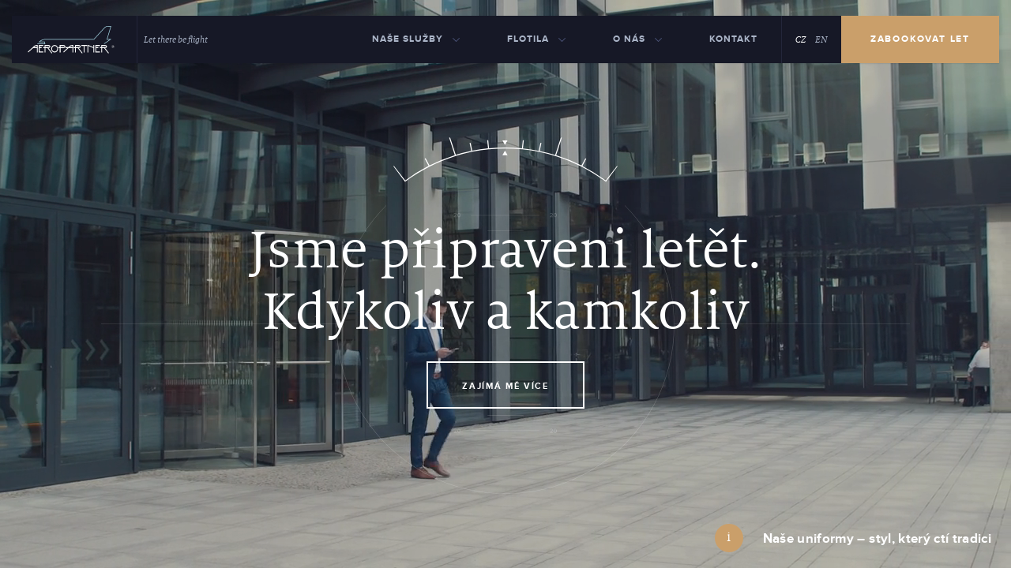

--- FILE ---
content_type: text/html; charset=utf-8
request_url: https://www.aeropartner.cz/?id=43&locale=en
body_size: 3123
content:
<!DOCTYPE html>
<html lang="cs">
<head>
    <meta charset="utf-8">
    <meta name="viewport" content="width=device-width, initial-scale=1">
    <meta http-equiv="X-UA-Compatible" content="IE=edge">

    <title>Aeropartner -  soukromá letecká doprava</title>

    <meta name="description" content="Jsme připraveni letět. Kdykoliv a kamkoliv. Poskytujeme soukromou leteckou dopravu s pohodlnými proudovými letadly.">
    <meta name="keywords" content="proudové letouny, soukromé letouny, bizjet, zakázková přeprava osob, charterový let, dark blue, DFC">

    <link rel="apple-touch-icon" sizes="57x57" href="/assets/frontend/img/favicons/apple-touch-icon-57x57.png">
    <link rel="apple-touch-icon" sizes="60x60" href="/assets/frontend/img/favicons/apple-touch-icon-60x60.png">
    <link rel="apple-touch-icon" sizes="72x72" href="/assets/frontend/img/favicons/apple-touch-icon-72x72.png">
    <link rel="apple-touch-icon" sizes="76x76" href="/assets/frontend/img/favicons/apple-touch-icon-76x76.png">
    <link rel="apple-touch-icon" sizes="114x114" href="/assets/frontend/img/favicons/apple-touch-icon-114x114.png">
    <link rel="apple-touch-icon" sizes="120x120" href="/assets/frontend/img/favicons/apple-touch-icon-120x120.png">
    <link rel="apple-touch-icon" sizes="144x144" href="/assets/frontend/img/favicons/apple-touch-icon-144x144.png">
    <link rel="apple-touch-icon" sizes="152x152" href="/assets/frontend/img/favicons/apple-touch-icon-152x152.png">
    <link rel="apple-touch-icon" sizes="180x180" href="/assets/frontend/img/favicons/apple-touch-icon-180x180.png">
    <link rel="icon" type="image/png" href="/assets/frontend/img/favicons/favicon-32x32.png" sizes="32x32">
    <link rel="icon" type="image/png" href="/assets/frontend/img/favicons/android-chrome-192x192.png" sizes="192x192">
    <link rel="icon" type="image/png" href="/assets/frontend/img/favicons/favicon-96x96.png" sizes="96x96">
    <link rel="icon" type="image/png" href="/assets/frontend/img/favicons/favicon-16x16.png" sizes="16x16">
    <link rel="manifest" href="/android.json">
    <meta name="msapplication-TileColor" content="#2a2557">
    <meta name="msapplication-TileImage" content="/assets/frontend/img/favicons/mstile-144x144.png">
    <meta name="theme-color" content="#ffffff">

    <meta property="og:title" content="Aeropartner -  soukromá letecká doprava">
    <meta name="og:description" content="Jsme připraveni letět. Kdykoliv a kamkoliv. Poskytujeme soukromou leteckou dopravu s pohodlnými proudovými letadly.">
    <meta property="og:image" content="https://www.aeropartner.cz/assets/frontend/img/og.jpg">

    <link rel="preload" href="/assets/frontend/fonts/proxima_nova_bold-webfont.woff2" as="font" type="font/woff2" crossorigin>
    <link rel="preload" href="/assets/frontend/fonts/proxima_nova_regular-webfont.woff2" as="font" type="font/woff2" crossorigin>
    <link rel="preload" href="/assets/frontend/fonts/miloserifwebpro-webfont.woff2" as="font" type="font/woff2" crossorigin>
    <link rel="preload" href="/assets/frontend/fonts/miloserifwebpro-ita-webfont.woff2" as="font" type="font/woff2" crossorigin>

    <!--[if gt IE 8]><!-->
    <link rel="stylesheet" href="/assets/frontend/css/main.min.1768813898.css">
    <!--<![endif]-->
    <!--[if lte IE 8]>
        <link rel="stylesheet" href="/assets/frontend/css/main.ie.min.1768813898.css">
    <![endif]-->
    
    <script src="/assets/frontend/js/vendor/modernizr.1765383161.js"></script>
    <!--[if lte IE 8]>
        <script type="text/javascript">
            var OLD_IE = true;
        </script>
    <![endif]-->
</head>

<body class="page-homepage cs">
    <script>
        window.dataLayer = window.dataLayer || []
        function gtag() {
            dataLayer.push(arguments)
        }

        ;(function () {
            var consent = {
                ad_storage: 'denied',
                analytics_storage: 'denied',
                functionality_storage: 'denied',
                personalization_storage: 'denied',
                security_storage: 'granted',
                ad_user_data: 'denied',
                ad_personalization: 'denied',
            }
            var values = document.cookie.match(/(?:^| )gCookieConsent=([^;]*)/)
            if (values && values[1]) {
                var settings = JSON.parse(decodeURIComponent(values[1]))
                consent.ad_storage = settings.ads ? 'granted' : 'denied'
                consent.analytics_storage = settings.stats ? 'granted' : 'denied'
                consent.functionality_storage = settings.prefs ? 'granted' : 'denied'
                consent.personalization_storage = settings.prefs ? 'granted' : 'denied'
                consent.ad_user_data = settings.ads ? 'granted' : 'denied'
                consent.ad_personalization = settings.ads ? 'granted' : 'denied'
            } else {
                consent.wait_for_update = 5000
            }
            gtag('consent', 'default', consent)
            gtag('set', 'ads_data_redaction', true)
            gtag({
                event: 'default_consent',
            })
        })()

        var GC_DEFAULT_STATE = true

        ;(function (w, d, s, l) {
            w[l] = w[l] || []
            w[l].push()
            var f = d.getElementsByTagName(s)[0],
                j = d.createElement(s)
            j.async = true
            j.src = 'https://cookies.giant.cz/assets/consent/js/loader.min.js'
            f.parentNode.insertBefore(j, f)
        })(window, document, 'script', 'dataLayer')
    </script>


    <!-- Google Tag Manager -->
    <script>(function(w,d,s,l,i){w[l]=w[l]||[];w[l].push({'gtm.start':
    new Date().getTime(),event:'gtm.js'});var f=d.getElementsByTagName(s)[0],
    j=d.createElement(s),dl=l!='dataLayer'?'&l='+l:'';j.async=true;j.src=
    '//www.googletagmanager.com/gtm.js?id='+i+dl;f.parentNode.insertBefore(j,f);
    })(window,document,'script','dataLayer','GTM-NN8NDR');</script>
    <!-- End Google Tag Manager -->

    <!-- Google tag (gtag.js) -->
    <script async src="https://www.googletagmanager.com/gtag/js?id=AW-620592631"></script>
    <script>
        window.dataLayer = window.dataLayer || [];
        function gtag(){dataLayer.push(arguments);}
        gtag('js', new Date());

        gtag('config', 'AW-620592631');
    </script>


    <div class="perspective-helper" id="perspective-helper">
        <div class="page-wrapper">
            <div class="page-content">
<header class="header-main">
    <div class="inner cfx">
        <div class="header-main__logo">
            <a aria-label="Hlavni" href="/"></a>
            Let there be <span class="hidden-admin">flight</span>
        </div>

        <nav class="nav-main" id="nav-main">
            <div class="nav-main__title">Navigace</div>
            <ul class="reset">
                <li class="has-dropdown">

                    <a aria-label="Naše služby menu" href="/nase-sluzby"><span>Naše služby</span></a>
                    <div class="nav-main__submenu">
                        <ul class="reset">
                            <li><a href="/osobni-letecka-doprava">Osobní doprava</a></li>
                            <li>
                                <a href="https://airambulance.aeropartner.cz/" target="_blank">
                                    Air ambulance
                                    <img src="/assets/frontend/img/icons/externalLink.svg" width="24" height="24" loading="lazy" alt="">
                                </a>
                            </li>
                            <li><a href="/cargo">Doprava nákladu</a></li>
                            <li><a href="/sprava-letadel">Správa letadel</a></li>
                            <li><a href="/udrzba-letadel">Údržba letadel</a></li>
                            <li><a href="/letecke-vycvikove-stredisko">Výcvikové středisko</a></li>
                            <li><a href="/specialni-mise">Speciální mise</a></li>
                        </ul>
                    </div>
                </li>
                <li class="has-dropdown has-dropdown--advanced">
                    <a aria-label="Flotila menu" href="/flotila"><span>Flotila</span></a>
                    <div class="nav-main__submenu">
                        <ul class="reset fleet-list">
                            <li><a href="/cessna-citation-560xl">
                                <div class="flight-count">
                                    <span>3</span><b></b>
                                </div>
                                <span class="fleet-content">Citation 560XL</span>
                                </a>
                            </li>
                            <li><a href="/cessna-c-525b">
                                <div class="flight-count">
                                    <span>2</span><b></b>
                                </div>
                                <span class="fleet-content">Citation C-525B</span>
                                </a>
                            </li>
                            <li><a href="/cessna-c510-mustang">
                                <div class="flight-count">
                                    <span>3</span><b></b>
                                </div>
                                <span class="fleet-content">Citation C-510 Mustang</span>
                                </a>
                            </li>
                            <li><a href="/cessna-citation-680">
                                <div class="flight-count">
                                    <span>2</span><b></b>
                                </div>
                                <span class="fleet-content">Citation 680</span>
                                </a>
                            </li>
                        </ul>
                    </div>
                </li>
                <li class="has-dropdown">

                    <a aria-label="O nás menu" href="/o-nas"><span>O nás</span></a>
                    <div class="nav-main__submenu">
                        <ul class="reset">
                            <li><a href="/o-nas">O společnosti</a></li>
                            <li><a href="/magazin">Magazín</a></li>
                            <li><a href="/blog">Blog</a></li>
                            <li><a href="/kariera">Kariéra</a></li>
                        </ul>
                    </div>
                </li>
                <li><a href="/kontakt">Kontakt</a></li>
            </ul>
        </nav>
        <nav class="nav-lang" id="nav-lang">
            <ul class="reset">
                <li>
                    <a href="https://www.aeropartner.cz/?id=43&amp;locale=en" class="active">
                        CZ
                    </a>
                </li>
                <li>
                    <a href="https://www.aeropartner.com/?id=43&amp;locale=en">
                        EN
                    </a>
                </li>
            </ul>
        </nav>
        <a class="btn nav-booking-button" href="/booking"><span>Zabookovat let</span></a>
        <button class="nav-main__toggle" data-trigger="open.nav"><span>Navigace</span></button>
    </div>
</header>

    <section class="section-homepage-slider" id="homepage-slider">
        <div class="slide slide--1 slide--active">
            <div class="valign__helper">
                <div class="valign__wrap">
                    <div class="valign">
                        <h1>Jsme připraveni letět.<br> Kdykoliv a&nbsp;kamkoliv</h1>
                        <a class="btn" href="/osobni-letecka-doprava"><span>Zajímá mě více</span></a>
                    </div>
                    <div class="altitute-indicator"></div>
                </div>
            </div>
            <div class="slide-video-wrapper">
            </div>
            <div class="section-homepage-slider__news section-homepage-slider__news--temporaryHighlight">
                <a href="/blog/nase-uniformy-styl-ktery-cti-tradici">
                    Naše uniformy – styl, který ctí tradici
                </a>
            </div>
        </div>
    </section>

<footer class="footer-main">
    <div class="footer-main__top">
        <div class="inner inner--small cfx">
            <h2 class="footer-main__title">
                Aeropartner
                <small>kontaktujte nás</small>
            </h2>
            <a href="tel:+420601333894" class="contact">+420 601 333 894</a>
            <a href="mailto:sales@aeropartner.cz" class="contact contact--2">sales@aeropartner.cz</a>
        </div>
    </div>
    <div class="footer-main__copyright">
        <div class="inner inner--small cfx">
            <p class="copyright">&copy; 2015-2026 Aeropartner a.s. Všechna práva vyhrazena. <a class="footer-main-link" href="/cookies">Cookies</a></p>
            <a href="http://www.giant.cz" class="giant">Webdesign</a>
        </div>
    </div>
</footer>
            </div>
        </div>
        <nav class="nav-mobile" id="nav-mobile">
            <div class="content">
            </div>
        </nav>
    </div>
    

    <script src="/assets/frontend/js/app.min.1768813898.js"></script>

    
</body>
</html>


--- FILE ---
content_type: text/css
request_url: https://www.aeropartner.cz/assets/frontend/css/main.min.1768813898.css
body_size: 54205
content:
body,html{height:100%}html{-ms-text-size-adjust:100%;-webkit-text-size-adjust:100%;font-family:sans-serif;font-size:62.5%}body{margin:0;overflow-x:hidden;background:#27293a;font-size:16px;font-size:16px;font-size:1.6rem;font-family:'proxima','Arial',sans-serif;font-weight:400;line-height:1.8;color:#6b727b}article,aside,details,figcaption,figure,footer,header,hgroup,main,nav,section,summary{display:block}audio,canvas,progress,video{display:inline-block;vertical-align:baseline}audio:not([controls]){display:none;height:0}[hidden],template{display:none}a{background:0 0;color:#ca9f6a;text-decoration:underline}a:active,a:hover{outline:0}abbr[title]{border-bottom:1px dotted}b,strong{font-weight:700}dfn{font-style:italic}mark{background:#ff0;color:#000}small{font-size:80%}sub,sup{font-size:75%;line-height:0;position:relative;vertical-align:baseline}sup{top:-.5em}sub{bottom:-.25em}img{border:0;display:block;margin:0;max-width:100%;height:auto}svg:not(:root){overflow:hidden}figure{margin:1em 40px}hr{box-sizing:content-box;max-width:1500px;height:3px;border:0;border-top:1px solid #eff0f0;border-bottom:1px solid #eff0f0;margin:0 auto}pre{overflow:auto}code,kbd,pre,samp{font-family:monospace,monospace;font-size:1em}button,input,optgroup,select{color:inherit;font:inherit;margin:0}textarea{font:inherit}button{overflow:visible}button,select{text-transform:none}button,html input[type=button],input[type=reset],input[type=submit]{-webkit-appearance:button;cursor:pointer}button[disabled],html input[disabled]{cursor:default}button::-moz-focus-inner,input::-moz-focus-inner{border:0;padding:0}input{line-height:normal}input[type=checkbox],input[type=radio]{box-sizing:border-box;padding:0}input[type=number]::-webkit-inner-spin-button,input[type=number]::-webkit-outer-spin-button{height:auto}input[type=search]{-webkit-appearance:textfield;box-sizing:content-box}input[type=search]::-webkit-search-cancel-button,input[type=search]::-webkit-search-decoration{-webkit-appearance:none}fieldset{border:1px solid silver;margin:0 2px;padding:.35em .625em .75em}legend{border:0}textarea{overflow:auto}optgroup{font-weight:700}table{border-collapse:collapse;border-spacing:0}legend,td,th{padding:0}@font-face{font-family:'proxima';src:url(../fonts/proxima_nova_bold-webfont.1768813830.eot);src:url(../fonts/proxima_nova_bold-webfont.eot?#iefix) format('embedded-opentype'),url(../fonts/proxima_nova_bold-webfont.1768813830.woff2) format('woff2'),url(../fonts/proxima_nova_bold-webfont.1768813830.woff) format('woff'),url(../fonts/proxima_nova_bold-webfont.1768813830.ttf) format('truetype');font-weight:700;font-style:normal;font-display:swap}@font-face{font-family:'proxima';src:url(../fonts/proxima_nova_regular-webfont.1768813830.eot);src:url(../fonts/proxima_nova_regular-webfont.eot?#iefix) format('embedded-opentype'),url(../fonts/proxima_nova_regular-webfont.1768813830.woff2) format('woff2'),url(../fonts/proxima_nova_regular-webfont.1768813830.woff) format('woff'),url(../fonts/proxima_nova_regular-webfont.1768813830.ttf) format('truetype');font-weight:400;font-style:normal;font-display:swap}@font-face{font-family:'miloserif';src:url(../fonts/miloserifwebpro-webfont.1768813830.eot);src:url(../fonts/miloserifwebpro-webfont.eot?#iefix) format('embedded-opentype'),url(../fonts/miloserifwebpro-webfont.1768813830.woff2) format('woff2'),url(../fonts/miloserifwebpro-webfont.1768813830.woff) format('woff'),url(../fonts/miloserifwebpro-webfont.1768813830.ttf) format('truetype');font-weight:400;font-style:normal;font-display:swap}@font-face{font-family:'miloserif';src:url(../fonts/miloserifwebpro-ita-webfont.1768813830.eot);src:url(../fonts/miloserifwebpro-ita-webfont.eot?#iefix) format('embedded-opentype'),url(../fonts/miloserifwebpro-ita-webfont.1768813830.woff2) format('woff2'),url(../fonts/miloserifwebpro-ita-webfont.1768813830.woff) format('woff'),url(../fonts/miloserifwebpro-ita-webfont.1768813830.ttf) format('truetype');font-weight:400;font-style:italic;font-display:swap}a.tel,a:hover{text-decoration:none}a.tel{color:inherit;font-size:14px;font-size:14px;font-size:1.4rem;white-space:nowrap}.autoplay-video{max-width:100%;height:auto}.display-block,.slick-slide img{display:block}.background-gray{background:#f9f9f9}.img--with-shadow{box-shadow:0 5px 15px rgba(0,1,1,.15)}.input-as{height:0!important;padding:0!important;border:0!important;overflow:hidden!important}.u-no-wrap{white-space:nowrap}.sr-only{position:absolute;width:1px;height:1px;padding:0;margin:-1px;clip:rect(0,0,0,0);border:0}.sr-only,body.modal-opened{overflow:hidden}.perspective-helper{min-height:100%;position:relative;width:100%;overflow-x:hidden}.nav-main-opened .perspective-helper:before{content:"";position:absolute;top:0;left:0;right:0;bottom:0;z-index:100;cursor:pointer}.page-wrapper{position:relative;z-index:99;left:0;height:100%}.nav-main-opened .page-wrapper{transform:translate3d(-280px,0,-50px)}.page-content{overflow-x:hidden;background:#fff;position:relative}.cfx:after,.cfx:before{content:"";display:table}.cfx:after{clear:both}.inner{max-width:1500px;margin:0 auto;padding-left:30px;padding-right:30px}.inner--small{max-width:1200px}.inner--smaller{max-width:900px}.page-booking #main,.page-contact #main{position:relative;z-index:20;background:#fff}@-ms-viewport{width:device-width}.hidden,.visible-lg,.visible-lg-block,.visible-lg-inline,.visible-lg-inline-block,.visible-md,.visible-md-block,.visible-md-inline,.visible-md-inline-block,.visible-print,.visible-print-block,.visible-print-inline,.visible-print-inline-block,.visible-sm,.visible-sm-block,.visible-sm-inline,.visible-sm-inline-block,.visible-xs,.visible-xs-block,.visible-xs-inline,.visible-xs-inline-block{display:none!important}.link-arrow{display:inline-block;background-repeat:no-repeat;background-image:url(../img/icons/arrow-right-6.1768813830.svg);background-position:right center;padding-right:25px;font-weight:700;font-size:16px;font-size:16px;font-size:1.6rem}.no-svg .link-arrow{background-image:url(../img/icons/arrow-right-6.1768813830.png)}.link-arrow--bottom{background-repeat:no-repeat;background-image:url(../img/icons/arrow-bottom5.1768813830.svg)}.no-svg .link-arrow--bottom{background-image:url(../img/icons/arrow-bottom5.1768813830.png)}h1,h2,h3,h4{font-family:'miloserif','Georgia',serif;padding:0;margin:0 0 .5em;color:#27293a;line-height:1.1}h3,h4{font-weight:400}.alpha,body.ru .alpha,h1{font-variant:normal;font-weight:400;font-size:30px;font-size:30px;font-size:3rem}.beta,.gamma,h2,h3{font-variant:small-caps}.beta,h2{font-weight:700;font-size:30px;font-size:30px;font-size:3rem}.gamma,h3{font-size:20px;font-size:20px;font-size:2rem}.title-with-icon{font-variant:small-caps;padding-left:40px;min-height:32px;padding-top:2px}.title-with-icon.icon-marker{background-repeat:no-repeat;background-image:url([data-uri])}.no-svg .title-with-icon.icon-marker{background-image:url(../img/icons/title-marker.1768813830.png)}.title-with-icon.icon-plane{background-repeat:no-repeat;background-image:url([data-uri])}.no-svg .title-with-icon.icon-plane{background-image:url(../img/icons/title-plane.1768813830.png)}.title-with-icon.icon-speed{background-repeat:no-repeat;background-image:url([data-uri])}.no-svg .title-with-icon.icon-speed{background-image:url(../img/icons/title-speed.1768813830.png)}.title-with-icon.icon-connect{background-repeat:no-repeat;background-image:url([data-uri])}.no-svg .title-with-icon.icon-connect{background-image:url(../img/icons/title-connect.1768813830.png)}.title-with-icon.icon-space{background-repeat:no-repeat;background-image:url([data-uri])}.no-svg .title-with-icon.icon-space{background-image:url(../img/icons/title-space.1768813830.png)}.title-with-icon.icon-people{background-repeat:no-repeat;background-image:url([data-uri])}.no-svg .title-with-icon.icon-people{background-image:url(../img/icons/title-people.1768813830.png)}p{margin:0 0 2em}.title,.title small{font-size:30px;font-size:30px;font-size:3rem}.title{line-height:1.1;position:relative;font-weight:400;letter-spacing:.05em;color:#27293a;font-variant:small-caps}.title small{display:block;color:#6e7583;font-variant:normal;font-style:italic}.reset{list-style:none;padding:0;margin:0}.large{font-family:'miloserif','Georgia',serif;font-size:17px;font-size:17px;font-size:1.7rem;max-width:774px}.align-center{text-align:center}.align-left,.page-plane-detail__map .map-bubble-content table td{text-align:left}.align-right,.page-plane-detail__map .map-bubble-content table td+td{text-align:right}.pr{padding-right:60px}.datepicker,div#dp-popup{position:absolute;z-index:199;background:#343f5d;color:#abb5c8;padding:30px;box-sizing:border-box}.datepicker.reservation-calendar:before,div#dp-popup.reservation-calendar:before{content:'';position:absolute;right:80px;top:-12px;z-index:9999}.datepicker.reservation-calendar.left:before,div#dp-popup.reservation-calendar.left:before{right:186px}.datepicker h2,div#dp-popup h2{padding:0 40px;text-align:center;font-weight:400;color:#fff;font-size:24px;font-size:24px;font-size:2.4rem}.datepicker .dp-applied,div#dp-popup .dp-applied{position:relative;float:left;width:50%;padding-left:20px;box-sizing:border-box}.datepicker .dp-applied:first-child,div#dp-popup .dp-applied:first-child{padding-left:0;padding-right:20px}.datepicker>div,div#dp-popup>div{position:relative}.datepicker .jCalendar,div#dp-popup .jCalendar{width:100%}.datepicker .jCalendar td,.datepicker .jCalendar th,div#dp-popup .jCalendar td,div#dp-popup .jCalendar th{width:40px;height:40px;line-height:40px;text-align:center;border:1px solid transparent}.datepicker .jCalendar th,div#dp-popup .jCalendar th{color:#fff}.datepicker .jCalendar td,div#dp-popup .jCalendar td{font-family:'miloserif','Georgia',serif}.datepicker .jCalendar td.other-month{color:#cccfd3}.datepicker .jCalendar td.current-month,.datepicker .jCalendar td.other-month,div#dp-popup .jCalendar td.current-month{cursor:pointer}.datepicker .jCalendar td.current-month.disabled,.datepicker .jCalendar td.other-month.disabled{color:#596478}.datepicker .jCalendar td.dp-hover,.datepicker .jCalendar td.dp-hover.selected,.datepicker .jCalendar td.selected,.datepicker .jCalendar tr.activeWeekHover td,.datepicker .jCalendar tr.activeWeekHover td.selected,div#dp-popup .jCalendar td.dp-hover,div#dp-popup .jCalendar td.dp-hover.selected,div#dp-popup .jCalendar td.selected,div#dp-popup .jCalendar tr.activeWeekHover td,div#dp-popup .jCalendar tr.activeWeekHover td.selected{background:#ca9f6a;color:#fff}.datepicker .dp-nav-next,.datepicker .dp-nav-prev,div#dp-popup .dp-nav-next,div#dp-popup .dp-nav-prev{display:block;position:absolute;top:0}.datepicker .dp-nav-next .dp-nav-next-year,.datepicker .dp-nav-next .dp-nav-prev-year,.datepicker .dp-nav-prev .dp-nav-next-year,.datepicker .dp-nav-prev .dp-nav-prev-year,.slick-slide.slick-loading img,div#dp-popup .dp-nav-next .dp-nav-next-year,div#dp-popup .dp-nav-next .dp-nav-prev-year,div#dp-popup .dp-nav-prev .dp-nav-next-year,div#dp-popup .dp-nav-prev .dp-nav-prev-year{display:none}.datepicker .dp-nav-next a,.datepicker .dp-nav-prev a,div#dp-popup .dp-nav-next a,div#dp-popup .dp-nav-prev a{display:block;width:40px;height:36px;line-height:36px;text-align:center;text-indent:-9999px}.datepicker .dp-nav-next a:after,.datepicker .dp-nav-prev a:after,div#dp-popup .dp-nav-next a:after,div#dp-popup .dp-nav-prev a:after{content:'';display:block;position:absolute}.datepicker .dp-nav-next a:before,.datepicker .dp-nav-prev a:before,div#dp-popup .dp-nav-next a:before,div#dp-popup .dp-nav-prev a:before{content:'';display:block;position:absolute;left:0;right:0;top:0;bottom:0}.datepicker .dp-nav-next a:after,.datepicker .dp-nav-prev a:after,div#dp-popup .dp-nav-next a:after,div#dp-popup .dp-nav-prev a:after{left:50%;top:50%;margin:-5px 0 0 -5px}.datepicker .dp-nav-prev,div#dp-popup .dp-nav-prev{left:0}.no-svg .datepicker .dp-nav-prev a.disabled:after,.no-svg .datepicker .dp-nav-prev a:after,.no-svg div#dp-popup .dp-nav-prev a.disabled:after,.no-svg div#dp-popup .dp-nav-prev a:after{background-image:url(../img/icons/arrow-left.1768813830.png)}.datepicker .dp-nav-prev a.disabled:after,.datepicker .dp-nav-prev a:after,div#dp-popup .dp-nav-prev a.disabled:after,div#dp-popup .dp-nav-prev a:after{background-repeat:no-repeat;background-image:url([data-uri]);width:6px;height:10px}.datepicker .dp-nav-next,div#dp-popup .dp-nav-next{right:0}.no-svg .datepicker .dp-nav-next a.disabled:after,.no-svg .datepicker .dp-nav-next a:after,.no-svg div#dp-popup .dp-nav-next a.disabled:after,.no-svg div#dp-popup .dp-nav-next a:after{background-image:url(../img/icons/arrow-right-5.1768813830.png)}.datepicker .dp-nav-next a.disabled:after,.datepicker .dp-nav-next a:after,div#dp-popup .dp-nav-next a.disabled:after,div#dp-popup .dp-nav-next a:after{background-repeat:no-repeat;background-image:url([data-uri]);width:6px;height:10px}div#dp-popup .jCalendar td.other-month,div#dp-popup .jCalendar td.other-month.disabled,div#dp-popup .jCalendar td.other-month.selected,div#dp-popup .jCalendar td.other-month:hover{color:#596478;cursor:default}div#dp-popup .jCalendar td.current-month.disabled,div#dp-popup .jCalendar td.current-month.disabled:hover{background:#343f5d;color:#596478;cursor:default}.slick-list,.slick-slider{position:relative;display:block;overflow:hidden}.slick-slider{box-sizing:border-box;-webkit-user-select:none;-moz-user-select:none;-ms-user-select:none;user-select:none;-webkit-touch-callout:none;-khtml-user-select:none;-ms-touch-action:pan-y;touch-action:pan-y;-webkit-tap-highlight-color:transparent}.slick-list{margin:-2px 0;padding:0}.slick-list:focus{outline:none}.slick-list.dragging{cursor:hand}.slick-slider .slick-list,.slick-slider .slick-track{transform:translate3d(0,0,0)}.slick-track{position:relative;top:0;left:0;display:block}.slick-track:after,.slick-track:before{display:table;content:''}.slick-track:after{clear:both}.slick-loading .slick-track{visibility:hidden}.slick-slide{display:none;float:left;height:100%;min-height:1px}[dir=rtl] .slick-slide{float:right}.slick-slide.dragging img{pointer-events:none}.airplane,.slick-initialized .slick-slide{display:block}.slick-loading .slick-slide{visibility:hidden}.slick-vertical .slick-slide{display:block;height:auto}.slick-arrow.slick-hidden{display:none}html.swipebox-html.swipebox-touch{overflow:hidden!important}#swipebox-overlay img{border:none!important}#swipebox-overlay{width:100%!important;height:100%;position:fixed;top:0;left:0;z-index:99999!important;overflow:hidden;-webkit-user-select:none;-moz-user-select:none;-ms-user-select:none;user-select:none}#swipebox-container,#swipebox-slider{position:relative;width:100%;height:100%}#swipebox-slider{transition:transform .4s ease;left:0;top:0;white-space:nowrap;position:absolute;display:none;cursor:pointer}#swipebox-slider .slide{height:100%;width:100%;line-height:1px;text-align:center;display:inline-block}#swipebox-slider .slide:before{content:"";display:inline-block;height:50%;width:1px;margin-right:-1px}#swipebox-slider .slide .swipebox-inline-container,#swipebox-slider .slide .swipebox-video-container,#swipebox-slider .slide img{display:inline-block;margin:0;height:auto;vertical-align:middle}#swipebox-slider .slide .swipebox-inline-container,#swipebox-slider .slide img{max-height:100%;max-width:100%;padding:0;width:auto}#swipebox-slider .slide .swipebox-video-container{background:0 0;max-width:1140px;max-height:100%;width:100%;padding:5%;box-sizing:border-box}#swipebox-slider .slide .swipebox-video-container .swipebox-video{width:100%;height:0;padding-bottom:56.25%;overflow:hidden;position:relative}#swipebox-slider .slide .swipebox-video-container .swipebox-video iframe{width:100%!important;height:100%!important;position:absolute;top:0;left:0}#swipebox-slider .slide-loading{background:no-repeat center center}#swipebox-title{display:block;width:100%;text-align:center}#swipebox-close,#swipebox-next,#swipebox-prev{border:none!important;text-decoration:none!important;cursor:pointer;width:50px;height:50px;background-color:#ca9f6a;background-position:center;display:block;position:absolute}#swipebox-arrows{display:block;margin:0 auto;width:100%;height:50px}#swipebox-prev{background-repeat:no-repeat;background-image:url(../img/swipebox/prev.1768813830.svg);top:50%;left:0;margin-top:-25px}.no-svg #swipebox-prev{background-image:url(../img/swipebox/prev.1768813830.png)}#swipebox-close,#swipebox-next{right:0;background-repeat:no-repeat}#swipebox-next{margin-top:-25px;background-image:url(../img/swipebox/next.1768813830.svg);top:50%}.no-svg #swipebox-next{background-image:url(../img/swipebox/next.1768813830.png)}#swipebox-close{top:0;z-index:9999;background-image:url(../img/swipebox/close.1768813830.svg)}.no-svg #swipebox-close{background-image:url(../img/swipebox/close.1768813830.png)}.swipebox-no-close-button #swipebox-close{display:none}#swipebox-next.disabled,#swipebox-prev.disabled{opacity:.5}.swipebox-touch #swipebox-container:after,.swipebox-touch #swipebox-container:before{-webkit-backface-visibility:hidden;backface-visibility:hidden;transition:all .3s ease;content:' ';position:absolute;z-index:999;top:0;height:100%;width:20px;opacity:0}.swipebox-touch #swipebox-container:before{left:0;box-shadow:inset 10px 0 10px -8px #656565}.swipebox-touch #swipebox-container:after{right:0;box-shadow:inset -10px 0 10px -8px #656565}.swipebox-touch #swipebox-overlay.leftSpringTouch #swipebox-container:before,.swipebox-touch #swipebox-overlay.rightSpringTouch #swipebox-container:after{opacity:1}#swipebox-overlay{background:url(../img/swipebox/overlay.1768813830.png)}.airplane{text-align:center;text-decoration:none;color:inherit;transition:.2s background;z-index:10}.airplane,.airplane__hover-wrap{position:relative}.airplane__hover-wrap:after,.airplane__hover-wrap:before{content:"";display:table}.airplane__hover-wrap:after{clear:both}.airplane__hover-box{background:#f7f8f9;width:25%;position:absolute;top:0;bottom:0;z-index:5;display:none}.airplane__title{color:#27293a;line-height:1;background-repeat:no-repeat;background-image:url([data-uri]);background-position:center bottom;padding:0 0 70px;margin:0 0 30px;font-size:22px;font-size:22px;font-size:2.2rem}.no-svg .airplane__title{background-image:url(../img/icons/arrow-bottom3.1768813830.png)}.airplane__title span{font-size:40px;font-size:40px;font-size:4rem}.airplane__title .times{font-weight:400;font-size:34px;font-size:34px;font-size:3.4rem}.airplane__label,.airplane__title{position:relative}.airplane__label:after{position:absolute;left:50%;top:-7px;top:-7px;top:-.7rem;transform:rotateZ(-5deg) translateX(-50%);color:#fff;background:#ca9f6a;font-size:12px;font-size:12px;font-size:1.2rem;font-weight:700;text-transform:uppercase;border-radius:.5rem;line-height:1;min-width:80px;min-width:80px;min-width:8rem;padding:6px 7px 5px;padding:6px 7px 5px;padding:.6rem .7rem .5rem}.airplane__label--soon:after{content:'Coming soon'}.airplane__table{width:100%;margin:30px 0}.airplane__table__row--top{font-size:17px;font-size:17px;font-size:1.7rem;font-style:italic;font-family:'miloserif','Georgia',serif;color:#27293a}.airplane__table__row--top td{min-height:75px;min-height:75px;min-height:7.5rem;padding-bottom:10px}.airplane__table__row--top td:last-child{min-height:unset}.airplane__table__row--top span{font-style:normal;font-size:22px;font-size:22px;font-size:2.2rem}.airplane__table__row--bottom{text-transform:uppercase;font-size:12px;font-size:12px;font-size:1.2rem;font-weight:700}.airplane__table__row--bottom td{padding:0 10px;width:33%;vertical-align:top}.airplane__table__row--bottom div{position:relative;border-top:1px solid #eff0f0;padding-top:23px}.airplane__table__row--bottom div:before{content:"";position:absolute;top:4px;height:1px;background:#eff0f0;width:100%;left:0}.airplane p{margin:40px 0;padding:0 40px;box-sizing:border-box}.airplane__legend{clear:both;text-align:center;font-size:14px;font-size:14px;font-size:1.4rem;color:#b5b9c0}.airplane--horizontal .airplane__title{display:none}.airplane--horizontal .airplane__title--mobile{display:block}.page-560xl .airplane:before,.page-mustang .airplane:before{content:'';display:block;position:absolute;left:15%;top:-14px;z-index:1;width:81px;height:60px;background-image:url(../img/plane-numbers/3x.1768813830.png)}.btn>span,.page-560xl .airplane img,.page-mustang .airplane img{z-index:2;position:relative}.article-detail{text-align:center;padding:40px 0 30px}.article-detail h2,.list-article h2{font-size:24px;font-size:24px;font-size:2.4rem;font-variant:normal;font-weight:400;margin:0 auto 26px}.article-detail a,.list-article a,.page-news p a:hover{text-decoration:none}.article-detail p{font-family:'miloserif','Georgia',serif;text-align:left;margin:0 auto 20px;font-size:17px;font-size:17px;font-size:1.7rem;line-height:1.8}.article-detail img{max-width:100%;height:auto!important}.article-detail h3,.article-detail h4{text-align:left;font-variant:normal;font-weight:400;margin:0 auto 26px}.article-detail h3,.list-destination .destination__title small{font-size:24px;font-size:24px;font-size:2.4rem}.article-detail h4{font-size:20px;font-size:20px;font-size:2rem}.article-detail ol,.article-detail ul{text-align:left;margin:0 auto 20px;list-style-type:none}.article-detail ol li,.article-detail ul li{position:relative;padding-left:30px;padding-bottom:10px}.article-detail ol{counter-reset:counter}.article-detail ol li:before{position:absolute;font-family:'miloserif','Georgia',serif;content:counter(counter);counter-increment:counter;left:0;top:-12px;font-size:30px;font-size:30px;font-size:3rem;color:#ca9f6a}.article-detail ul li:before{content:'';width:10px;height:10px;position:absolute;left:1px;top:10px;font-size:30px;font-size:30px;font-size:3rem;background:#ca9f6a;border-radius:50%}.article-detail__date{font-weight:700;font-size:16px;font-size:16px;font-size:1.6rem;margin:0 auto 24px;display:block}.banner,.banner-visual{display:-ms-flexbox;display:flex;gap:20px;gap:20px;gap:2rem}.banner{padding:30px;padding:30px;padding:3rem;-ms-flex-flow:column nowrap;flex-flow:column nowrap;-ms-flex-align:center;align-items:center;-ms-flex-pack:center;justify-content:center;background-color:#f9f9f9}.banner-visual{-ms-flex:0 1 46.75925925925926%;flex:0 1 46.75925925925926%;-ms-flex-order:-1;order:-1}.banner-image{position:relative;border-radius:70px;overflow:hidden}.banner-image::before{content:"";position:absolute;top:0;left:0;width:100%;height:100%;background:radial-gradient(circle,rgba(0,0,0,0) 60%,#000 100%);box-shadow:inset 0 1px 4.1px 4px rgba(255,255,255,.2);opacity:.2}.banner-title{margin-bottom:.5em;font-size:26px;font-size:26px;font-size:2.6rem;line-height:1}.banner-text{margin-bottom:20px;margin-bottom:20px;margin-bottom:2rem}.banner .btn,.banner .btn span{-ms-flex-align:center;align-items:center}.banner .btn{display:-ms-inline-flexbox;display:inline-flex;padding-inline:40px;width:unset;text-align:left}.banner .btn::before{width:50px;height:50px}.banner .btn span,.banner .btn span::after{display:-ms-inline-flexbox;display:inline-flex;line-height:1}.banner .btn span{gap:20px;gap:20px;gap:2rem}.banner .btn span::after{content:url(../img/icons/arrow-external.1768813830.svg);width:18px;height:18px}.billing-address{position:relative;max-width:777px;margin:30px auto;box-sizing:border-box}.box{position:relative;line-height:1.8;float:none}.box-mw-800{max-width:800px}.box-mw-500{max-width:500px}.align-sm-right .box-mw-500{padding-right:0}.box-mw-420{max-width:420px}.box-mw-320{max-width:320px}.btn{vertical-align:top;display:inline-block;height:60px;line-height:60px;text-decoration:none;text-transform:uppercase;letter-spacing:.15em;font-weight:700;background:#ca9f6a;color:#fff;font-size:12px;font-size:12px;font-size:1.2rem;transition:.2s background;text-align:center;border:none;width:200px;overflow:hidden;position:relative}.btn--medium{width:220px}.btn--large{width:240px}.btn>span{z-index:1}.btn-more{display:inline-block;width:200px;height:60px;line-height:60px;font-variant:small-caps;color:#ca9f6a;border:none;border-top:1px solid #ca9f6a;border-bottom:1px solid #ca9f6a;font-family:'miloserif','Georgia',serif;text-align:center;font-size:17px;font-size:17px;font-size:1.7rem;letter-spacing:.03em;text-decoration:none;box-sizing:border-box;transition:.2s padding;position:relative}.btn-more--large{max-width:250px!important;width:250px!important}.btn-more:after{content:"";position:absolute;right:12px;top:50%;margin-top:-5px;background-repeat:no-repeat;background-image:url([data-uri]);width:12px;height:10px;opacity:0;transition:.2s opacity}.no-svg .btn-more:after{background-image:url(../img/icons/arrow-right2.1768813830.png)}.btn-more:hover{padding-right:40px}.btn-more:hover:after{opacity:1}.btn-more--no-arrow{height:47px;line-height:47px}.btn-more--no-arrow:hover{padding-right:7px}.btn-more--no-arrow:after,.list-article li:before{display:none}.card{text-decoration:none;display:inline-block;position:relative;overflow:hidden;padding-bottom:10px;text-align:center}.card__wrap{padding-top:40px;margin:0 -5px;position:relative}.card__wrap .plane{content:"";position:absolute;width:574px;height:343px;background-image:url(../img/aero.1768813830.png);left:830px;bottom:-30px;z-index:3}.card img{display:inline-block}.card__title{font-variant:small-caps}.card__content{background:#fff;padding:20px 15px;text-align:center;box-sizing:border-box;color:#6b727b;margin:-120px 15px 0;position:relative;z-index:10}.carousel .slick-nav{position:absolute;top:0;width:40px;height:100px;background:#ca9f6a;cursor:pointer;transition:.2s background;background-position:center center;z-index:50}.carousel .slick-nav:hover{background-color:#c29053}.carousel .slick-nav.slick-disabled{cursor:default;background-color:#cfa979;opacity:.5}.carousel .slick-nav.slick-disabled:hover,.section-gallery .gallery-control .slick-nav.slick-disabled:hover{background-color:#cfa979}.carousel .slick-prev{left:0;background-repeat:no-repeat;background-image:url([data-uri])}.no-svg .carousel .slick-prev{background-image:url(../img/icons/arrow-left.1768813830.png)}.carousel .slick-next{right:0;background-repeat:no-repeat;background-image:url([data-uri])}.no-svg .carousel .slick-next{background-image:url(../img/icons/arrow-right3.1768813830.png)}.carousel--width-images .carousel__item{font-family:'miloserif','Georgia',serif;font-size:24px;font-size:24px;font-size:2.4rem;text-align:center;margin:0 15px;font-variant:small-caps;font-weight:700;color:#27293a;outline:none}.carousel--width-images .carousel__item a{text-decoration:none;outline:none;color:#27293a}.carousel--width-images .carousel__item img{margin:0 auto 20px;display:block;box-shadow:0 3px 10px rgba(0,18,68,.2)}.carousel--width-images .slick-nav{width:50px;height:50px;border-radius:50%;top:50%!important;margin-top:-50px}.carousel--width-images .slick-prev{left:-10px;background-repeat:no-repeat;background-image:url([data-uri])}.no-svg .carousel--width-images .slick-prev{background-image:url(../img/icons/arrow-left2.1768813830.png)}.carousel--width-images .slick-next{right:-10px;background-repeat:no-repeat;background-image:url([data-uri])}.no-svg .carousel--width-images .slick-next{background-image:url(../img/icons/arrow-right.1768813830.png)}.cols:after,.cols:before{content:"";display:table}.cols:after{clear:both}.five-cols .col{float:left;width:20%}.row{margin-left:-15px;margin-right:-15px}.row:after,.row:before{content:"";display:table}.row:after{clear:both}.row--no-padding{margin-left:0;margin-right:0}.row-full-height{height:100%}.col-full-height{height:100%;vertical-align:middle}.row-same-height{display:table;width:100%;table-layout:fixed}.col-xs-height{display:table-cell;float:none!important}.col-lg-1,.col-lg-10,.col-lg-11,.col-lg-12,.col-lg-2,.col-lg-3,.col-lg-4,.col-lg-5,.col-lg-6,.col-lg-7,.col-lg-8,.col-lg-9,.col-md-1,.col-md-10,.col-md-11,.col-md-12,.col-md-2,.col-md-3,.col-md-4,.col-md-5,.col-md-6,.col-md-7,.col-md-8,.col-md-9,.col-sm-1,.col-sm-10,.col-sm-11,.col-sm-12,.col-sm-2,.col-sm-3,.col-sm-4,.col-sm-5,.col-sm-6,.col-sm-7,.col-sm-8,.col-sm-9,.col-xs-1,.col-xs-10,.col-xs-11,.col-xs-12,.col-xs-2,.col-xs-3,.col-xs-4,.col-xs-5,.col-xs-6,.col-xs-7,.col-xs-8,.col-xs-9{position:relative;min-height:1px;padding-left:15px;padding-right:15px;box-sizing:border-box}.row--no-padding .col-lg-1,.row--no-padding .col-lg-10,.row--no-padding .col-lg-11,.row--no-padding .col-lg-12,.row--no-padding .col-lg-2,.row--no-padding .col-lg-3,.row--no-padding .col-lg-4,.row--no-padding .col-lg-5,.row--no-padding .col-lg-6,.row--no-padding .col-lg-7,.row--no-padding .col-lg-8,.row--no-padding .col-lg-9,.row--no-padding .col-md-1,.row--no-padding .col-md-10,.row--no-padding .col-md-11,.row--no-padding .col-md-12,.row--no-padding .col-md-2,.row--no-padding .col-md-3,.row--no-padding .col-md-4,.row--no-padding .col-md-5,.row--no-padding .col-md-6,.row--no-padding .col-md-7,.row--no-padding .col-md-8,.row--no-padding .col-md-9,.row--no-padding .col-sm-1,.row--no-padding .col-sm-10,.row--no-padding .col-sm-11,.row--no-padding .col-sm-12,.row--no-padding .col-sm-2,.row--no-padding .col-sm-3,.row--no-padding .col-sm-4,.row--no-padding .col-sm-5,.row--no-padding .col-sm-6,.row--no-padding .col-sm-7,.row--no-padding .col-sm-8,.row--no-padding .col-sm-9,.row--no-padding .col-xs-1,.row--no-padding .col-xs-10,.row--no-padding .col-xs-11,.row--no-padding .col-xs-12,.row--no-padding .col-xs-2,.row--no-padding .col-xs-3,.row--no-padding .col-xs-4,.row--no-padding .col-xs-5,.row--no-padding .col-xs-6,.row--no-padding .col-xs-7,.row--no-padding .col-xs-8,.row--no-padding .col-xs-9{padding-left:0;padding-right:0}.col-xs-1,.col-xs-10,.col-xs-11,.col-xs-12,.col-xs-2,.col-xs-3,.col-xs-4,.col-xs-5,.col-xs-6,.col-xs-7,.col-xs-8,.col-xs-9{float:left}.col-xs-12,.page-plane-detail__map .map-bubble-content table{width:100%}.col-xs-11{width:91.66666667%}.col-xs-10{width:83.33333333%}.col-xs-9{width:75%}.col-xs-8{width:66.66666667%}.col-xs-7{width:58.33333333%}.col-xs-6{width:50%}.col-xs-5{width:41.66666667%}.col-xs-4{width:33.33333333%}.col-xs-3{width:25%}.col-xs-2{width:16.66666667%}.col-xs-1{width:8.33333333%}.col-xs-pull-12{right:100%}.col-xs-pull-11{right:91.66666667%}.col-xs-pull-10{right:83.33333333%}.col-xs-pull-9{right:75%}.col-xs-pull-8{right:66.66666667%}.col-xs-pull-7{right:58.33333333%}.col-xs-pull-6{right:50%}.col-xs-pull-5{right:41.66666667%}.col-xs-pull-4{right:33.33333333%}.col-xs-pull-3{right:25%}.col-xs-pull-2{right:16.66666667%}.col-xs-pull-1{right:8.33333333%}.col-xs-pull-0{right:auto}.col-xs-push-12{left:100%}.col-xs-push-11{left:91.66666667%}.col-xs-push-10{left:83.33333333%}.col-xs-push-9{left:75%}.col-xs-push-8{left:66.66666667%}.col-xs-push-7{left:58.33333333%}.col-xs-push-6{left:50%}.col-xs-push-5{left:41.66666667%}.col-xs-push-4{left:33.33333333%}.col-xs-push-3{left:25%}.col-xs-push-2{left:16.66666667%}.col-xs-push-1{left:8.33333333%}.col-xs-push-0{left:auto}.col-xs-offset-12{margin-left:100%}.col-xs-offset-11{margin-left:91.66666667%}.col-xs-offset-10{margin-left:83.33333333%}.col-xs-offset-9{margin-left:75%}.col-xs-offset-8{margin-left:66.66666667%}.col-xs-offset-7{margin-left:58.33333333%}.col-xs-offset-6{margin-left:50%}.col-xs-offset-5{margin-left:41.66666667%}.col-xs-offset-4{margin-left:33.33333333%}.col-xs-offset-3{margin-left:25%}.col-xs-offset-2{margin-left:16.66666667%}.col-xs-offset-1{margin-left:8.33333333%}.col-xs-offset-0{margin-left:0%}.col-top,.page-plane-detail .table-info td{vertical-align:top}.col-middle,.header-main__logo a img,.nav-mobile #nav-main a span{vertical-align:middle}.col-bottom{vertical-align:bottom}.col-image{font-size:0}.employee-card__card{position:relative;min-height:100px;padding:0 10px 0 100px;height:100%}.employee-card__image{position:absolute;top:0;left:0;height:100px;width:82px;-ms-flex:0 0 auto;flex:0 0 auto}.employee-card__image img{border-radius:80px;background:#eff0f2}.employee-card strong,.employee-card__name{position:relative;display:block;font-weight:700}.employee-card__name{padding-top:28px;color:#25283b;font-family:'miloserif','Georgia',serif;margin-bottom:7px;line-height:1.083333333333333}.employee-card strong{line-height:1.2}.employee-card--main .employee-card__image{position:relative}.employee-card--main .employee-card__name{padding-top:0}.employee-card--main .employee-card__card,.modal-medical-equipment h2,.modal-medical-equipment h3{text-align:center}.employee-list{display:-ms-flexbox;display:flex;-ms-flex-flow:row wrap;flex-flow:row wrap;-ms-flex-pack:center;justify-content:center}.employee-list,.employee-list *{box-sizing:border-box}.employee-list .employee-card{-ms-flex:1 0 50%;flex:1 0 50%;min-width:250px;margin-bottom:10px}.employee-list--main .employee-card--main{width:100%;-ms-flex:0 0 100%;flex:0 0 100%;margin-bottom:25px}.employee-listSub{display:-ms-flexbox;display:flex;-ms-flex-flow:row wrap;flex-flow:row wrap;-ms-flex-pack:center;justify-content:center;width:100%}.fade-img{position:relative}.fade-img img{position:absolute;top:0;left:0;width:100%}.fade-img img:nth-child(1){position:relative}.fade-img--2 img:nth-child(2){animation:fade-2 12s infinite}.fade-img--5 img{opacity:0;animation:fade-5 20s infinite}.fade-img--5 img:nth-child(2){animation-delay:4s}.fade-img--5 img:nth-child(3){animation-delay:8s}.fade-img--5 img:nth-child(4){animation-delay:12s}.fade-img--5 img:nth-child(5){animation-delay:16s}.page-nase-sluzby .page-header-background{background-image:url(../img/page-header/nase-sluzby-mobile-retina.1768813830.jpg)}.page-osobni-doprava .page-header-background{background-image:url(../img/page-header/osobni-doprava-mobile-retina.1768813830.jpg)}.page-air-ambulance .page-header-background{background-image:url(../img/page-header/air-ambulance-mobile-retina.1768813830.jpg)}.page-aircraft-maintenance .page-header-background{background-image:url(../img/page-header/aircraft-maintenance-mobile-retina.1768813830.jpg)}.page-cargo .page-header-background{background-image:url(../img/page-header/cargo-mobile-retina.1768813830.jpg)}.page-sprava-letadel .page-header-background{background-image:url(../img/page-header/sprava-letadel-mobile-retina.1768813830.jpg)}.page-planes .page-header-background{background-image:url(../img/page-header/planes-mobile-retina.1768813830.jpg)}.page-mustang .page-header-background{background-image:url(../img/page-header/mustang-mobile-retina.1768813830.jpg)}.page-cj2 .page-header-background{background-image:url(../img/page-header/cj2-mobile-retina.1768813830.jpg)}.page-cj3 .page-header-background{background-image:url(../img/page-header/cj3-mobile-retina.1768813830.jpg)}.page-560xl .page-header-background{background-image:url(../img/page-header/560xl-mobile-retina.1768813830.jpg)}.page-680 .page-header-background{background-image:url(../img/page-header/680-mobile-retina.1768813830.jpg)}.page-about .page-header-background{background-image:url(../img/page-header/about-mobile-retina.1768813830.jpg)}.page-career .page-header-background{background-image:url(../img/page-header/career-mobile-retina.1768813830.jpg)}.page-news .page-header-background{background-image:url(../img/page-header/news-mobile-retina.1768813830.jpg)}.page-training-center .page-header-background{background-image:url(../img/page-header/training-center-mobile-retina.1768813830.jpg)}.page-helicopter .page-header-background{background-image:url(../img/page-header/helicopter-mobile-retina.1768813830.jpg)}.page-ec120b .page-header-background{background-image:url(../img/page-header/ec120b-mobile-retina.1768813830.jpg)}.page-honda-jet-ha-420 .page-header-background{background-image:url(../img/page-header/honda-jet-ha-420-mobile-retina.1768813830.jpg)}.page-magazine .page-header-background{background-image:url(../img/page-header/magazine-mobile-retina.1768813830.jpg)}.page-specialni-mise .page-header-background{background-image:url(../img/page-header/specialni-mise-mobile-retina.1768813830.jpg)}.helicopter{margin-bottom:80px;z-index:2;display:block}.helicopter__img,.helicopter__shadow{content:"";position:absolute;width:231.20000000000002px;height:121.2px;background-size:cover;background-image:url(../img/osobni-letecka-doprava/helicopter.1768813830.png);left:50px;bottom:-30px;opacity:1;animation:helicopter 2s infinite;z-index:2}.helicopter__shadow{width:256.8px;height:56.800000000000004px;background-image:url(../img/osobni-letecka-doprava/helicopter-shadow.1768813830.png);left:10px;bottom:-70px;z-index:3;animation:helicopter-shadow 2s infinite}.label,.license{position:relative}.label{display:-ms-inline-flexbox;display:inline-flex}.label--header:after,.label--headline:after{content:'Coming soon';position:absolute;color:#fff;background:#ca9f6a;font-weight:700;text-transform:uppercase;border-radius:.5rem;line-height:1}.label--header:after{right:-85px;right:-85px;right:-8.5rem;bottom:-6px;bottom:-6px;bottom:-.6rem;font-size:9px;font-size:9px;font-size:.9rem;padding:6px 7px 5px;padding:6px 7px 5px;padding:.6rem .7rem .5rem}.label--headline:after{right:-50px;right:-50px;right:-5rem;bottom:-20px;bottom:-20px;bottom:-2rem;transform:rotateZ(-10deg);font-size:14px;font-size:14px;font-size:1.4rem;letter-spacing:.75px;letter-spacing:0.75px;letter-spacing:.075rem;padding:7px;padding:7px;padding:.7rem;min-width:105px;min-width:105px;min-width:10.5rem}.license{vertical-align:middle;text-align:center;text-decoration:none;box-sizing:border-box;padding:46px 20px;margin:0;width:49%;height:300px;background-color:#24346f;float:left;background-size:cover}.license:after{content:'';position:absolute;height:3px;border-top:1px solid #31386e;border-bottom:1px solid #31386e;bottom:0;left:20px;right:20px}.license .icon-arrow-right{position:absolute;background-repeat:no-repeat;background-image:url([data-uri]);width:12px;height:10px;bottom:25px;left:50%;margin-left:-6px;transition:all}.no-svg .license .icon-arrow-right{background-image:url(../img/icons/arrow-right4.1768813830.png)}.license:hover .icon-arrow-right{animation:arrow-init .75s ease 1,arrow 1.5s ease infinite .75s}.license--1{background-image:url(../img/license1.1768813830.jpg)}.license--2{background-image:url(../img/license2.1768813830.jpg)}.license--3{background-image:url(../img/license3.1768813830.jpg)}.license--4{background-image:url(../img/license4.1768813830.jpg)}.license--big{width:100%;height:400px;background-image:url(../img/license-big.1768813830.jpg);background-position:center;aspect-ratio:6/4;padding-top:65px}.license--big:after{bottom:110px}.license--big .icon-arrow-right{bottom:80px}.license--big .license__title{color:#fff}.license__title{color:#fff;font-size:24px;font-size:24px;font-size:2.4rem;font-variant:small-caps;background-position:center bottom;margin-bottom:27px}.license__subtitle{display:block;color:#fff;font-size:13px;font-size:13px;font-size:1.3rem;text-transform:uppercase;font-weight:700;margin-bottom:10px}.license .btn{position:absolute;bottom:90px;left:50%;margin-left:-100px}.list-article{padding:0;margin:0;list-style:none;background:#fff;text-align:center;position:relative}.list-article li+li{margin-top:0;border-top:1px solid #eceff4}.list-article li{padding:40px 0 30px}.list-article a h2:hover,.nav-mobile #nav-main a.active,.nav-mobile #nav-main ul .nav-main__submenu a.active{color:#ca9f6a}.list-article p{font-family:'miloserif','Georgia',serif;text-align:justify;margin:0 auto 20px;font-size:17px;font-size:17px;font-size:1.7rem;line-height:1.8}.list-article__date{font-weight:700;font-size:16px;font-size:16px;font-size:1.6rem;margin:0 auto 24px;display:block}.list-destination{max-width:1920px;margin:0 auto}.list-destination img,.list-planes__item img{display:block}.list-destination .destination{height:100%}.list-destination .destination__title{font-size:26px;font-size:26px;font-size:2.6rem}.list-destination .destination__content{padding:60px 15px 20px}.list-destination .destination .btn-more{width:250px}.list-destination .destination img{transition:.2s transform}.list-planes{background:#f7f8fc}.list-planes:after,.list-planes:before{content:"";display:table}.list-planes:after{clear:both}.list-planes__item{float:left;width:25%;box-sizing:border-box;text-align:center}.list-planes__item--even{box-shadow:inset 0 14px 14px rgba(32,35,53,.09)}.list-planes__item__title{color:#27293a!important}.list-planes__item__content{padding:55px}.modal{position:fixed;top:0;left:0;right:0;bottom:0;z-index:999;display:none}.modal .modal-content,.modal .modal-overlay{position:absolute;bottom:0;left:0;right:0;top:0}.modal .modal-overlay{background:url(../img/overlay.1768813830.png)}.modal .modal-content{background:#fff;padding:20px;width:100%;box-sizing:border-box;overflow-y:scroll}.modal-medical-equipment h3{color:#161826;font-weight:700}.modal-medical-equipment table{line-height:1.4;margin-bottom:45px}.modal-medical-equipment table td,.modal-medical-equipment table th{border-bottom:1px solid #eff0f0;padding:10px 20px;vertical-align:top}.modal-medical-equipment table th,.no-position{font-family:'miloserif','Georgia',serif;text-align:left;color:#161826;font-size:18px;font-size:18px;font-size:1.8rem;font-variant:small-caps}.modal-medical-equipment ul{padding:0;margin:0}.modal-medical-equipment ul li{padding-right:70px}.modal-medical-equipment .modal-close{background-repeat:no-repeat;background-image:url(../img/swipebox/close.1768813830.svg);top:0;right:0;position:absolute;width:50px;height:50px;background-color:#ca9f6a;background-position:center;cursor:pointer}.no-svg .modal-medical-equipment .modal-close{background-image:url(../img/swipebox/close.1768813830.png)}.no-position{padding:180px 20px 100px;text-align:center;font-size:26px;font-size:26px;font-size:2.6rem;line-height:1.1;background-repeat:no-repeat;background-image:url(../img/icons/tile-information.1768813830.svg);background-position:center 90px}.no-svg .no-position{background-image:url(../img/icons/tile-information.1768813830.png)}.no-position strong{font-weight:900}.page-header,.page-header__title{position:relative;color:#fff;text-align:center}.page-header{background-size:100% auto;padding-bottom:106.33%;height:0;background-repeat:no-repeat;background-position:center;z-index:10;background-color:#fff}.page-header .page-header-background{position:absolute;top:0;left:0;right:0;bottom:0;background-size:100% auto;transition:transform 6s ease}.page-header img{display:block;margin:0 auto;width:100%}.page-header .valign__wrap{background-repeat:no-repeat;background-image:url(../img/page-header/decoration.1768813830.svg);background-position:center center;background-size:auto 90%}.no-svg .page-header .valign__wrap{background-image:url(../img/page-header/decoration.1768813830.png)}.page-header .valign__helper,.video__wrap--overlayed:before{position:absolute;top:75px;bottom:0;left:0;right:0;z-index:1}.page-header__title{margin-inline:auto;max-width:1200px;padding:0;line-height:1.2;font-size:28px;font-size:28px;font-size:2.8rem;margin:0 20px;font-family:'miloserif','Georgia',serif;font-variant:normal;font-weight:400}.page-header__name{font-size:14px;font-size:14px;font-size:1.4rem;text-transform:uppercase;letter-spacing:.15em;font-weight:700;color:#fff;line-height:1.8;font-family:'proxima','Arial',sans-serif}.page-header .content-trigger{display:block;width:50px;height:50px;border-radius:50px;background-color:#ca9f6a;background-repeat:no-repeat;background-image:url([data-uri]);background-position:center center;animation:arrow-pulse 1.2s ease-in-out infinite;position:absolute;bottom:-25px;left:50%;margin:30px auto 0 -25px;transition:opacity 1s ease}.no-svg .page-header .content-trigger{background-image:url(../img/icons/arrow-bottom2.1768813830.png)}.terms{max-width:800px;width:100%;background:#f9f9f9;padding:35px 20px;text-align:center;color:#25283b;font-size:17px;font-size:17px;font-size:1.7rem;font-family:'miloserif','Georgia',serif;margin:40px auto 50px;box-sizing:border-box}.terms .btn-more{margin:25px auto 0;display:block}.ul-list{list-style:none;padding:0;margin:0}.ul-list li{background-repeat:no-repeat;background-image:url([data-uri]);background-position:0 10px;padding-left:30px;margin:10px 0}.no-svg .ul-list li{background-image:url(../img/icons/li.1768813830.png)}.valign{display:table-cell;vertical-align:middle}.valign__wrap{width:100%;height:100%;display:table}.video__wrap{position:relative;padding-bottom:56.25%;padding-top:25px;margin-bottom:20px;height:0;transform:scale3d(1,1,1)}.video__wrap--overlayed:before{content:"";top:12px;bottom:12px;background:rgba(6,11,23,.2)}.video__wrap embed,.video__wrap img,.video__wrap object,.video__wrap video{position:absolute;top:0;left:0;width:100%;height:100%}.video__wrap .play-button{background-repeat:no-repeat;background-image:url([data-uri]);width:90px;height:90px;position:absolute;top:50%;left:50%;margin:-45px 0 0 -45px;cursor:pointer}.no-svg .video__wrap .play-button{background-image:url(../img/video-play.1768813830.png)}.video__wrap.paused video::-webkit-media-controls{display:none!important}.flight-count{display:-ms-inline-flexbox;display:inline-flex;-ms-flex-pack:center;justify-content:center;-ms-flex-align:center;align-items:center;gap:3px;width:32px;height:24px;border:1px solid #3f4459;border-radius:2px;font-family:'proxima','Arial',sans-serif;font-weight:700;font-size:14px;line-height:14px;letter-spacing:1px;color:#abb5c8}.active .flight-count{background:#ca9f69;border-color:#ca9f69;color:#fff}.active .flight-count b:after,.active .flight-count b:before,.section-gallery .gallery-control .slick-dots button:hover:before{background:#fff}.flight-count span{display:block;width:6px;position:relative;top:1px;margin-left:-3px}.flight-count span:after,ul.fleet-list a .fleet-content:after{content:none!important}.flight-count b,.flight-count i{font-style:normal;position:relative}.flight-count i{font-weight:400;font-size:18px;letter-spacing:1.17px;display:block;top:1px}.flight-count b{top:3px;height:100%;width:5px}.flight-count b:after,.flight-count b:before{content:'';display:inline-block;width:1px;height:8px;background:#abb5c8;position:absolute;top:6px;left:4px;transform:rotate(45deg)}.flight-count b:after{transform:rotate(-45deg)}.flight-count--small{gap:1px}ul.fleet-list a{display:-ms-flexbox!important;display:flex!important;-ms-flex-align:center;align-items:center;gap:9px}ul.fleet-list a .fleet-content{display:block;position:relative;top:1px;line-height:1;margin:0;text-align:right}.footer-main{background:#424455;color:#fff;z-index:5}.footer-main .inner{padding:10px 20px}.footer-main .col{padding-bottom:10px}.footer-main .col:first-child{border-bottom:1px solid #505366;margin-bottom:20px}.footer-main__top{padding:20px 0}.footer-main .contact{color:#fff;display:inline-block;text-decoration:none;font-size:16px;font-size:16px;font-size:1.6rem;margin-right:5px;font-family:'miloserif','Georgia',serif}.footer-main .contact:hover{text-decoration:underline}.footer-main .social{display:inline-block;text-decoration:none;font-size:11px;font-size:11px;font-size:1.1rem;color:#6f7185;transition:.2s color;text-transform:uppercase;height:50px;line-height:50px;font-weight:700}.footer-main .social:before{content:"";display:inline-block;margin-right:10px;vertical-align:middle;position:relative;top:-3px}.footer-main .social:hover,.nav-lang a.active,.nav-lang a:hover,.nav-mobile #nav-lang a.active{color:#fff}.footer-main .instagram{margin-right:20px}.footer-main .instagram:before{background-repeat:no-repeat;background-image:url([data-uri]);width:16px;height:17px}.no-svg .footer-main .instagram:before{background-image:url(../img/icons/instagram.1768813830.png)}.footer-main .youtube:before,.header-main__logo a{background-repeat:no-repeat;background-image:url([data-uri]);width:25px;height:17px}.no-svg .footer-main .youtube:before{background-image:url(../img/icons/youtube.1768813830.png)}.footer-main__title{color:#abb5c8;font-size:17px;font-size:17px;font-size:1.7rem;font-weight:400;font-style:italic;letter-spacing:.05em;text-align:left}.footer-main__title small{display:block;text-transform:uppercase;color:#fff;font-size:11px;font-size:11px;font-size:1.1rem;font-weight:700;font-family:'proxima','Arial',sans-serif;font-style:normal;margin-top:5px}.footer-main-link{display:block;color:#6c6e7e}.footer-main__copyright{background:#3d3f4f;color:#6c6e7e;line-height:29px;padding:10px 0}.footer-main__copyright .copyright{float:left;padding:0;margin:0;font-size:11px;font-size:11px;font-size:1.1rem}.footer-main .giant{float:right;font:0/0 a;text-shadow:none;color:transparent;display:inline-block;vertical-align:middle;background-repeat:no-repeat;background-image:url([data-uri]);width:33px;height:29px}.no-svg .footer-main .giant{background-image:url(../img/logo-giant.1768813830.png)}.header-main{font-size:0;position:absolute;width:100%;left:0;top:15px;box-sizing:border-box;padding:0 15px;z-index:50;-webkit-transform:translateZ(0)}.header-main .inner{background:#161826;height:60px;box-shadow:0 1px 1px rgba(22,24,38,.07);text-align:right;padding:0}.header-main__logo{float:left;line-height:60px;font-size:12px;font-size:12px;font-size:1.2rem;color:#abb5c8;font-family:'miloserif','Georgia',serif;font-style:italic;position:relative}.header-main__logo:after{content:'';width:1px;height:60px;background:#23263a;left:158px;top:0;position:absolute}.header-main__logo a{display:inline-block;margin:0 35px 5px 20px;background-image:url(../img/logo-aeropartner.1768813830.svg);width:110px;height:35px;vertical-align:middle;position:relative;background-size:100% auto}.checkbox input,.form-booking .date-box time,.header-main .btn,.nav-lang,.section-homepage-slider .slide--1 h1 br{display:none}.nav-lang li,.nav-main li,.nav-mobile #nav-lang li{display:inline-block}.nav-lang a{display:block;height:60px;line-height:60px;font-style:italic;color:#abb5c8;transition:.2s color;text-decoration:none;font-size:12px;font-size:12px;font-size:1.2rem;padding:0 6px;font-family:'miloserif','Georgia',serif}.nav-mobile{position:absolute;width:280px;top:0;height:100%;text-align:center;z-index:-1;right:-280px}.nav-main-opened .nav-mobile{z-index:150;right:0}.nav-mobile a:not(.btn){text-decoration:none;font-size:21px!important;font-size:21px!important;font-size:2.1rem!important}.nav-mobile .content{height:100%;overflow-y:scroll}.nav-mobile .nav-main__title{transition-delay:.3s;color:#abb5c8;text-transform:uppercase;font-size:18px;font-size:18px;font-size:1.8rem;font-weight:700;letter-spacing:.1em;position:relative;border-bottom:1px solid #3e4360;padding:30px 0;margin-bottom:20px;margin-left:40px;margin-right:40px}.nav-mobile .nav-main__title:after{content:"";position:absolute;left:0;right:0;bottom:3px;height:1px;background:#3e4360}.nav-mobile #nav-main ul>li:nth-child(1){transition-delay:.34s}.nav-mobile #nav-main ul>li:nth-child(2){transition-delay:.38s}.nav-mobile #nav-main ul>li:nth-child(3){transition-delay:.42s}.nav-mobile #nav-main ul>li:nth-child(4){transition-delay:.46s}.nav-mobile #nav-main ul>li:nth-child(5){transition-delay:.5s}.nav-mobile #nav-main a{display:block;color:#fff;font-family:'miloserif','Georgia',serif;padding:10px 0 10px 20px;line-height:40px;text-align:left;position:relative}.nav-mobile #nav-main .arrow{display:inline-block;width:40px;height:40px;border-radius:40px;border:1px solid #3e4360;background-color:transparent;outline:none;margin-left:10px;vertical-align:middle;padding:0;background-position:center center;background-repeat:no-repeat;background-image:url([data-uri]);transition:background .2s;position:absolute;top:50%;margin-top:-20px;right:20px}.no-svg .nav-mobile #nav-main .arrow{background-image:url(../img/icons/nav-arrow.1768813830.png)}.nav-mobile #nav-main .arrow.active{background-repeat:no-repeat;background-image:url([data-uri])}.no-svg .nav-mobile #nav-main .arrow.active{background-image:url(../img/icons/nav-arrow-active.1768813830.png)}.nav-mobile #nav-main ul .nav-main__submenu{display:none;padding-bottom:10px}.nav-mobile #nav-main ul .nav-main__submenu a{display:-ms-flexbox;display:flex;-ms-flex-pack:justify;justify-content:space-between;color:#abb5c8;font-family:'proxima','Arial',sans-serif;font-size:16px!important;font-size:16px!important;font-size:1.6rem!important;padding:5px 20px;line-height:30px}.nav-mobile #nav-main ul .nav-main__submenu h2{font-size:15px;font-size:15px;font-size:1.5rem;padding:20px 20px 0;margin:0 auto 4px;text-transform:uppercase;font-style:italic;color:#535d70;text-align:left}.nav-mobile #nav-main ul .nav-main__submenu h2:first-child{padding-top:10px}.nav-mobile #nav-lang{display:block;transition-delay:.5s;margin-top:30px}.nav-mobile #nav-lang a{margin:10px;font-family:'miloserif','Georgia',serif;font-style:italic;color:#abb5c8;height:60px;line-height:60px}.nav-mobile .nav-booking-button{display:block;transition-delay:.5s;margin:30px auto 0}.nav-mobile #nav-lang,.nav-mobile #nav-main ul>li,.nav-mobile .nav-booking-button,.nav-mobile .nav-main__title{transition-duration:.2s;transition-property:opacity,transform;transform:translateX(280px);opacity:0}.nav-main-opened .nav-mobile #nav-lang,.nav-main-opened .nav-mobile #nav-main ul>li,.nav-main-opened .nav-mobile .nav-booking-button,.nav-main-opened .nav-mobile .nav-main__title{transform:translateX(0);opacity:1}.nav-main{vertical-align:top;display:none}.nav-main li ul li,.nav-main__title{display:block}.nav-main .has-dropdown{position:relative;z-index:5}.nav-main .has-dropdown span:after{content:"";display:inline-block;margin-left:12px;background-repeat:no-repeat;background-image:url([data-uri]);width:9px;height:5px}.no-svg .nav-main .has-dropdown span:after{background-image:url(../img/icons/arrow-bottom.1768813830.png)}.nav-main .has-dropdown .nav-main__submenu{display:none;position:absolute;background:#1c1f30;z-index:5;text-align:left}.nav-main .has-dropdown .nav-main__submenu li{border-top:1px solid #23263a}.nav-main .has-dropdown .nav-main__submenu li:first-child,.nav-main .has-dropdown--advanced .nav-main__submenu h2:first-child{border-top:0}.nav-main .has-dropdown .nav-main__submenu a{position:relative;line-height:1.2;height:auto;padding:23px 30px;white-space:nowrap}.nav-main .has-dropdown .nav-main__submenu a img{position:absolute;top:10px;top:10px;top:1rem;right:10px;right:10px;right:1rem;display:inline-block;max-width:100%;height:auto}.nav-main .has-dropdown--advanced .nav-main__submenu h2{font-size:15px;font-size:15px;font-size:1.5rem;padding:25px 35px 0;margin:0 auto 4px;text-transform:uppercase;border-top:1px solid #23263a;font-style:italic;color:#535d70}.nav-main .has-dropdown--advanced .nav-main__submenu ul+h2{margin:15px 0 4px}.nav-main .has-dropdown--advanced .nav-main__submenu ul:last-child{margin:0 auto;padding:15px 0}.nav-main .has-dropdown--advanced .nav-main__submenu li{border-top:none}.nav-main .has-dropdown--advanced .nav-main__submenu a{padding:13px 35px}.nav-main a{display:block;height:60px;line-height:60px;padding:0 20px;text-decoration:none;transition:.2s background,.2s color;color:#abb5c8;font-size:12px;font-size:12px;font-size:1.2rem;font-family:'proxima','Arial',sans-serif;text-transform:uppercase;font-weight:700}.nav-main a.active,.nav-main a:hover{color:#fff;background:#1c1f30}.checkbox,.nav-main__toggle{position:relative;cursor:pointer}.nav-main__toggle{font:0/0 a;text-shadow:none;color:transparent;display:inline-block;overflow:hidden;margin:0;padding:0;width:60px;-webkit-appearance:none;-moz-appearance:none;appearance:none;box-shadow:none;border-radius:none;border:none;transition:background .3s;background-color:#ca9f6a;height:60px}.nav-main__toggle span{display:block;position:absolute;top:29px;left:17px;right:17px;height:2px;background:#fff;transition:background 0s .3s}.nav-main__toggle span::after,.nav-main__toggle span::before{position:absolute;display:block;left:0;width:100%;height:2px;background-color:#fff;content:"";transition-duration:.3s,.3s;transition-delay:.3s,0s}.nav-main__toggle span::before{top:-7px;transition-property:top,transform}.nav-main__toggle span::after{bottom:-7px;transition-property:bottom,transform}.nav-main-opened .nav-main__toggle span{background:0 0}.nav-main-opened .nav-main__toggle span::before{top:0;transform:rotate(45deg)}.nav-main-opened .nav-main__toggle span::after{bottom:0;transform:rotate(-45deg)}.nav-main-opened .nav-main__toggle span::after,.nav-main-opened .nav-main__toggle span::before{transition-delay:0s,.3s}.checkbox{padding-left:34px;line-height:20px;height:20px;margin-right:30px}.checkbox input:checked+span:before{border-width:10px}.checkbox input:checked+span:after{opacity:1}.checkbox span{text-transform:uppercase;font-weight:700;font-size:13px;font-size:13px;font-size:1.3rem}.checkbox span:after,.checkbox span:before{content:"";position:absolute;height:20px;width:20px;left:0;top:0}.checkbox span:before{box-sizing:border-box;border:2px solid #fff;transition:.2s border-width}.checkbox span:after{background-repeat:no-repeat;background-image:url([data-uri]);background-position:center center;opacity:0;transition:.2s opacity}.no-svg .checkbox span:after{background-image:url(../img/icons/checkbox.1768813830.png)}.checkbox--color span:before,.checkbox--gold span:before{border-color:#ca9f6a}.checkbox--blue span:before{border-color:#929dde}.checkbox--grey span:before{border-color:#424455}.checkbox--red span:before{border-color:#ce5074}.checkbox--ha420 span:before{border-color:#249a80}.checkbox--c680 span:before{border-color:#ca9f6a}::-webkit-input-placeholder{color:#6b727b;text-transform:uppercase;letter-spacing:.15em;font-size:12px;font-size:12px;font-size:1.2rem}:-moz-placeholder,::-moz-placeholder{color:#6b727b;text-transform:uppercase;letter-spacing:.15em;font-size:12px;font-size:12px;font-size:1.2rem}:-ms-input-placeholder{color:#6b727b;text-transform:uppercase;letter-spacing:.15em;font-size:12px;font-size:12px;font-size:1.2rem}.placeholder{color:#6b727b;text-transform:uppercase;letter-spacing:.15em;font-size:12px;font-size:12px;font-size:1.2rem}input[type=date],input[type=email],input[type=number],input[type=password],input[type=tel],input[type=text],input[type=url],textarea{background-color:#fff;margin:0;padding:20px 15px 18px;font-family:'proxima','Arial',sans-serif;font-weight:700;outline:none;-webkit-appearance:none;display:inline-block;width:100%;box-sizing:border-box;transition:.3s box-shadow;max-width:100%;border-radius:2px;color:#6b727b;font-size:14px;font-size:14px;font-size:1.4rem;height:60px;border:1px solid #dbe0e8}textarea{height:auto;resize:none;display:block}.input--error input[type=date],.input--error input[type=email],.input--error input[type=number],.input--error input[type=password],.input--error input[type=tel],.input--error input[type=text],.input--error input[type=url],.input--error textarea{border-color:#f0625b}input[type=date].input--short,input[type=email].input--short,input[type=number].input--short,input[type=password].input--short,input[type=tel].input--short,input[type=text].input--short,input[type=url].input--short,textarea.input--short{width:110px}input.readonly,input[readonly=readonly]{background-color:#f0f0f0!important}input.readonly:focus,input[readonly=readonly]:focus{border-color:#c6d5e6}.input--error label{display:block;background:#f0625b;color:#fff;text-align:left;padding:10px 10px 10px 28px;line-height:1.4}.form-booking__box{background:#fff;box-sizing:border-box;padding-top:10px;padding-left:10px;position:relative}.form-booking__box:after,.form-booking__box:before{content:"";display:table}.form-booking__box:after{clear:both}.form-booking__label-wrap{box-sizing:border-box;padding:10px}.form-booking__label-wrap label{display:block;position:relative;background:#46506b;height:70px;cursor:pointer;padding-left:65px;text-align:left}.form-booking__label-wrap label.active .title{background-color:#ca9f6a;color:#fff}.form-booking__label-wrap .title{position:absolute;left:0;top:0;bottom:0;height:70px;line-height:70px;width:50px;background:#384363;color:#667398;font-size:12px;font-size:12px;font-size:1.2rem;text-transform:uppercase;font-weight:700;text-align:center}.form-booking__calendar input[type=datetime-local]{background:0 0;border:none;display:block;position:absolute;left:0;padding-left:63px;padding-top:40px;top:0;right:0;bottom:0;cursor:pointer;font-size:16px;color:#fff}.form-booking__calendar .title--date{background-repeat:no-repeat;background-image:url([data-uri]);background-position:center}.no-svg .form-booking__calendar .title--date{background-image:url(../img/icons/calendar.1768813830.png)}.form-booking__destination label{height:70px}.form-booking__destination input{background:0 0;border:none;padding:0;color:#fff;font-size:22px;font-size:22px;font-size:2.2rem;font-family:'miloserif','Georgia',serif;font-weight:400}.form-booking__destination ::-webkit-input-placeholder{color:#bec6dc;text-transform:none;letter-spacing:0;font-size:16px;font-size:16px;font-size:1.6rem}.form-booking__destination :-moz-placeholder,.form-booking__destination ::-moz-placeholder{color:#bec6dc;text-transform:none;letter-spacing:0;font-size:20px;font-size:20px;font-size:2rem}.form-booking__destination :-ms-input-placeholder{color:#bec6dc;text-transform:none;letter-spacing:0;font-size:20px;font-size:20px;font-size:2rem}.form-booking__destination .placeholder{color:#bec6dc;text-transform:none;letter-spacing:0;font-size:20px;font-size:20px;font-size:2rem}.form-booking__destination .title{height:100%;background-position:center center}.form-booking__destination .title--from{background-repeat:no-repeat;background-image:url([data-uri])}.no-svg .form-booking__destination .title--from{background-image:url(../img/icons/plane-from.1768813830.png)}.form-booking__destination .title--to{background-repeat:no-repeat;background-image:url([data-uri])}.no-svg .form-booking__destination .title--to{background-image:url(../img/icons/plane-to.1768813830.png)}.form-booking__passengers{background:#46506b;position:relative;margin:10px}.form-booking__passengers .title{position:absolute;bottom:0;left:0;top:0;line-height:70px;text-transform:uppercase;font-weight:700;font-size:13px;font-size:13px;font-size:1.3rem;color:#667398;letter-spacing:.1em;display:block;background:#3f4967;text-align:center;width:50px}.form-booking__passengers .passengers_count{font-size:60px;font-size:60px;font-size:6rem;color:#fff;font-family:'miloserif','Georgia',serif;margin-left:50px}.form-booking__passengers .minus,.form-booking__passengers .plus{font-weight:700;color:#fff;position:absolute;top:45px;cursor:pointer}.form-booking__passengers .plus{width:30px;height:30px;right:30px}.form-booking__passengers .plus:after{content:'';width:10px;height:2px;background:#fff;position:absolute;top:50%;left:50%;margin:-1px 0 0 -5px}.form-booking__passengers .minus:after,.form-booking__passengers .plus:before{content:'';width:2px;height:10px;background:#fff;position:absolute;top:50%;left:50%;margin:-5px 0 0 -1px}.form-booking__passengers .minus{width:30px;height:30px;left:80px}.form-booking__passengers .minus:after{width:10px;height:2px;margin:-1px 0 0 -5px}.form-booking .date-box{display:block;line-height:55px;text-transform:uppercase;font-weight:700;font-size:12px;font-size:12px;font-size:1.2rem;color:#667398;letter-spacing:.1em}.form-booking .date-box .d,.form-booking .date-box .my,.section--blue h2,.section--blue h3,.section--blue h4,.section-team__content h2{color:#fff}.form-booking .date-box__title{position:absolute;left:65px;top:0;font-size:13px;font-size:13px;font-size:1.3rem}.form-booking .destination-box{display:block;height:70px}.form-booking .destination-box input[type=text]{padding:0;margin-top:-15px}.form-booking .destination-box__title{text-transform:uppercase;font-weight:700;font-size:13px;font-size:13px;font-size:1.3rem;color:#667398;letter-spacing:.1em;padding-top:14px;display:block}.datepicker-box{position:absolute;left:20px;right:10px;top:90px;background:#343f5d;z-index:20;border-top:2px solid #ca9f6a;display:none}.datepicker-box:after,.datepicker-box:before{content:"";display:table}.datepicker-box:after{clear:both}.datepicker-box .datepicker{position:relative;float:left;width:676px}.datepicker-box .timepicker{float:right;width:189px;padding:30px;position:relative;height:285px}.datepicker-box .timepicker:before{content:'';width:1px;left:0;top:30px;bottom:30px;background:#485475;position:absolute}.datepicker-box .timepicker:after{content:'';position:absolute;left:50%;top:205px;background-repeat:no-repeat;background-image:url([data-uri]);width:10px;height:12px;margin-left:-5px}.no-svg .datepicker-box .timepicker:after{background-image:url(../img/icons/arrow-bottom2.1768813830.png)}.datepicker-box .timepicker h2{font-size:24px;font-size:24px;font-size:2.4rem;color:#fff;font-weight:400;margin-bottom:40px}.datepicker-box .timepicker input[type=text]{width:58px;height:58px;line-height:58px;background:0 0;border:1px solid #485475;display:inline-block;color:#fff;text-transform:uppercase;font-size:15px;font-size:15px;font-size:1.5rem;text-align:center;padding:0}.datepicker-box .timepicker input[type=text]+span{color:#fff;font-weight:700;font-size:22px;font-size:22px;font-size:2.2rem;padding:0 10px}.datepicker-box .timepicker .btn-choose{border-top:1px solid #687187;border-bottom:1px solid #687187;height:47px;line-height:47px;font-size:12px;font-size:12px;font-size:1.2rem;font-weight:700;text-transform:uppercase;color:#fff;text-decoration:none;display:block;position:absolute;bottom:30px;left:30px;right:30px}.form-contact{background:#fff;text-align:center;margin:0 auto;max-width:787px;padding:0 20px 35px;position:relative}.form-contact--sent{min-height:517px}.form-contact__title{height:80px;line-height:90px;margin:0}.form-contact__title--sent{font-family:'proxima','Arial',sans-serif;font-variant:normal;background-repeat:no-repeat;background-image:url(../img/form-sent.1768813830.svg);background-position:center 35px;padding-top:160px}.no-svg .form-contact__title--sent{background-image:url(../img/form-sent.1768813830.png)}.form-contact .inp-text{padding:6px;display:block;box-sizing:border-box}.form-contact .textarea{clear:both;padding:6px;box-sizing:border-box}.form-contact .inp-text,.form-contact .textarea,.form-payment{position:relative}.form-contact .inp-text input,.form-contact .inp-text textarea,.form-contact .textarea input,.form-contact .textarea textarea,.form-payment .inp-text input,.form-payment .inp-text textarea,.form-payment .textarea input,.form-payment .textarea textarea{color:#25283b;padding:26px 20px 12px;font-size:16px;font-size:16px;font-size:1.6rem}.form-contact .inp-text .label,.form-contact .textarea .label,.form-payment .inp-text .label,.form-payment .textarea .label{font-family:'proxima','Arial',sans-serif;font-weight:700;font-size:14px;font-size:14px;font-size:1.4rem;text-align:left;text-transform:uppercase;position:absolute;top:25px;left:25px;transition:all 300ms ease}.form-contact .inp-text .label span,.form-contact .textarea .label span,.form-payment .inp-text .label span,.form-payment .textarea .label span{color:#f0625b}.form-contact .inp-text.active .label,.form-contact .textarea.active .label,.form-payment .inp-text.active .label,.form-payment .textarea.active .label{transform:translateY(-15px);font-size:12px;font-size:12px;font-size:1.2rem}.form-contact .btn{margin-top:30px}.form-contact .err{color:#f0625b;margin-bottom:5px}.form-payment{background:#fff;text-align:center;margin:0 auto;max-width:787px;padding:0 0 35px}.form-payment--sent{min-height:400px;padding:0}.form-payment__title{padding:40px 0 30px;line-height:1.2;margin:0}.form-payment__title--sent{font-family:'proxima','Arial',sans-serif;font-variant:normal;background-repeat:no-repeat;background-image:url(../img/form-sent.1768813830.svg);background-position:center 35px;padding-top:160px}.no-svg .form-payment__title--sent{background-image:url(../img/form-sent.1768813830.png)}.form-payment .inp-text{padding:6px;display:block;box-sizing:border-box}.form-payment .textarea{clear:both;padding:6px;box-sizing:border-box}.form-payment .inp-text,.form-payment .textarea{position:relative}.form-payment .err{color:#f0625b;margin-bottom:5px}.form-payment__controls{margin:30px auto -20px;padding:0 6px}.form-payment__controls:after,.form-payment__controls:before{content:"";display:table}.form-payment__controls:after{clear:both}.form-payment__controls .btn{display:block;margin:0 auto}.form-payment__controls .btn-more{display:block;margin:0 auto 20px}.section{padding:40px 0}.section--no-padding-top{padding-top:0!important}.section--no-padding-bottom{padding-bottom:0!important}.section--small{padding:20px 0}.section--blue{background:#25283b;color:#abb5c8}.section--blue hr{border-color:#2d3147}.section--semi-gray .col-2{background:#f9f9f9;padding:30px 15px 30px 30px;max-width:615px;position:relative}.section--clear:after,.section--clear:before{content:"";display:table}.section--clear:after{clear:both}.section-404{text-align:center;width:100%;height:100%;position:absolute;overflow:hidden;top:0;background:url(../img/section/404.1768813830.jpg);background-size:cover;background-position:center}.section-404 h1{color:#fff;font-size:28px;font-size:28px;font-size:2.8rem}.section-404 .desc{font-size:16px;font-size:16px;font-size:1.6rem;max-width:550px;margin:0 auto 20px;margin:0 auto 20px;margin:0 auto 2rem;padding:0 20px}.section-gallery,.section-gallery .gallery{position:relative}.section-gallery:after,.section-gallery:before{content:"";display:table}.section-gallery:after{clear:both}.section-gallery .slick-vertical .slick-slide{border:none}.section-gallery .gallery img{width:100%;display:block}.section-gallery .gallery-control{position:absolute;top:0;bottom:0;right:0;width:50px;margin-left:-25px}.section-gallery .gallery-control__content{position:relative;padding:50px 0}.section-gallery .gallery-control .slick-nav{position:absolute;width:50px;height:50px;background:#ca9f6a;left:0;cursor:pointer;transition:.2s background;background-position:center center}.section-gallery .gallery-control .slick-nav:hover{background-color:#c29053}.section-gallery .gallery-control .slick-nav.slick-disabled{cursor:default;background-color:#cfa979}.section-gallery .gallery-control .slick-nav.slick-prev{top:0;background-repeat:no-repeat;background-image:url([data-uri])}.no-svg .section-gallery .gallery-control .slick-nav.slick-prev{background-image:url(../img/icons/arrow-top.1768813830.png)}.section-gallery .gallery-control .slick-nav.slick-next{bottom:0;background-repeat:no-repeat;background-image:url([data-uri])}.no-svg .section-gallery .gallery-control .slick-nav.slick-next{background-image:url(../img/icons/arrow-bottom6.1768813830.png)}.section-gallery .gallery-control .slick-dots{padding:12px 0;margin:0;list-style:none;width:50px;background:#bd915a;text-align:center;display:none!important}.section-gallery .gallery-control .slick-dots button{background:0 0;font:0/0 a;text-shadow:none;color:transparent;display:block;width:100%;height:20px;margin:0 auto;padding:0;outline:0;position:relative;border:0}.section-gallery .gallery-control .slick-dots button:before{content:"";position:absolute;width:8px;height:8px;background:#cfa672;border:1px solid #bd915a;top:50%;left:50%;margin-left:-4px;margin-top:-4px;border-radius:50%;box-sizing:border-box}.section-gallery .gallery-control .slick-dots .slick-active button:before{background:#fff;border-color:#fff}.section-homepage-slider{text-align:center}.section-homepage-slider .slide{height:100%;overflow:hidden;position:absolute;width:100%}.map-info-box>img,.section-homepage-slider .slide--active{z-index:10}.section-homepage-slider .slide--1{top:0}.section-homepage-slider .slide--1:before{content:"";background:rgba(6,11,23,.2);z-index:1}.section-homepage-slider .slide--1 .valign__helper{position:absolute;top:80px;left:0;right:0;bottom:0}.section-homepage-slider .slide--1 .valign__wrap{color:#fff;margin-top:0;background-repeat:no-repeat;background-image:url(../img/homepage/header-part2.1768813830.svg);position:absolute;top:0;left:0;right:0;bottom:0;background-position:center center;z-index:5;background-size:200% auto}.no-svg .section-homepage-slider .slide--1 .valign__wrap{background-image:url(../img/homepage/header-part2.1768813830.png)}.section-homepage-slider .slide--1 .valign__wrap .valign{z-index:20;position:relative}.section-homepage-slider .slide--1 .valign__wrap .altitute-indicator{background-repeat:no-repeat;background-image:url(../img/homepage/header-part1.1768813830.svg);position:absolute;top:0;left:0;right:0;bottom:0;background-position:center center;z-index:5;background-size:200% auto}.no-svg .section-homepage-slider .slide--1 .valign__wrap .altitute-indicator{background-image:url(../img/homepage/header-part1.1768813830.png)}.section-homepage-slider .slide--1 h1{color:#fff;font-size:35px;font-size:35px;font-size:3.5rem;margin:0 20px 20px}.section-homepage-slider .slide--1 .btn{background:0 0;box-sizing:border-box;border:2px solid #fff;margin:2px;display:inline-block;font-size:11px;font-size:11px;font-size:1.1rem;width:200px;overflow:hidden;position:relative}.section-homepage-slider .slide--1 .btn:before{background:#fff}.section-homepage-slider .slide--1 .slide-video-wrapper{position:absolute;top:0;left:0;width:100%;height:100%;background-size:cover;background-position:center center;background-image:url(../img/homepage/video-poster-tablet.1768813830.jpg);background-repeat:no-repeat}.section-homepage-slider .slide--1 img{box-sizing:border-box;width:100%;height:100%;background:url(../img/homepage/video-poster-2017.1768813830.jpg) no-repeat center center;background-size:cover;padding:50%}.section-homepage-slider .slide--1 video{display:none;position:absolute;min-width:100%;min-height:100%;top:50%;left:50%;transform:translate(-50%,-50%);background:0 0;background-size:cover;background-position:center center;opacity:0}.section-homepage-slider__news{position:absolute;z-index:100;bottom:0;right:0;text-align:left;color:#fff;font-size:13px;font-size:13px;font-size:1.3rem;text-decoration:underline;padding:0 10px}.section-homepage-slider__news:before{display:inline-block;background:#ca9f6a;border-radius:50%;width:36px;height:36px;line-height:36px;content:'i';text-align:center;font-family:'miloserif','Georgia',serif;min-width:36px;text-decoration:none!important;font-weight:500;margin:0}.section-homepage-slider__news a{display:block;padding:10px 0;color:#fff;line-height:1.4}.page-booking .page-header__title a:hover,.page-news p a,.section-homepage-slider__news a:hover{text-decoration:underline}.section-homepage-slider__news--temporaryHighlight{letter-spacing:.02em;font-weight:700}.homepage-slider-pagination{display:none}.section-map{height:300px;position:relative}.section-map--higher{height:300px}.section-map:before{content:"";position:absolute;top:0;width:100%;height:2px;box-shadow:inset 0 1px 2px rgba(0,0,0,.1);z-index:5600}.section-homepage-slider .slide--1:before,.section-map .gmap,.section-map .map,.section-map .map-box{position:absolute;width:100%;height:100%;left:0;top:0}.section-map--temporary{text-align:center;font-size:0;max-width:1290px;margin:0 auto 35px}.section-map--temporary .map-bubble{display:inline-block;width:290px;box-shadow:0 1px 3px rgba(13,20,54,.1);margin:13px;font-size:16px;font-size:16px;font-size:1.6rem}.section-map--temporary .map-bubble:last-child{margin-right:0}.section-map--temporary .empty{width:290px;height:1px;margin:13px;vertical-align:top;display:inline-block}.map-bubble{background:#fff;box-shadow:0 1px 5px rgba(13,20,54,.25);width:330px;position:relative;box-sizing:border-box;padding:20px;text-align:center}.map-bubble-content{font-size:14px;font-size:14px;font-size:1.4rem;color:#77797c;line-height:1.7}.map-bubble-content h3{margin:.25em 0;color:#161826}.map-bubble-content strong{display:block;color:#161826;font-weight:400}.map-bubble-bottom{left:50%;margin-left:-15px;bottom:-35px;width:30px;height:15px;position:relative;overflow:hidden}.map-bubble-bottom:after{content:"";position:absolute;width:30px;height:30px;background:#fff;transform:rotate(45deg);top:-23px;left:0;box-shadow:-1px -1px 12px -2px rgba(0,0,0,.8)}.section.section-map-wrap{padding-top:70px}.section-small-contact{padding:30px 0}.section-small-contact p{margin:0}.section-team{background:url(../img/section/team.1768813830.jpg) no-repeat center center;height:820px;box-sizing:border-box}.section-team__content{background:#25283b;background:rgba(37,40,59,.98);padding:40px;color:#abb5c8}.page-about .ceo{position:relative}.page-about .ceo__name{background:#25283b;color:#fff;position:absolute;bottom:-20px;left:30px;padding:23px 30px}.page-about .ceo__name h3{color:#fff;margin:0;font-weight:400}.page-about .ceo__name span{text-transform:uppercase;font-weight:700;font-size:11px;font-size:11px;font-size:1.1rem;color:#abb5c8}.page-about .section-licences .inner{background:#f9f9f9;text-align:center;padding:40px 15px}.page-about .section-licences .inner h2,.page-career .section-requirements .inner h2{margin-bottom:30px}.page-about .section-licences .inner p{max-width:620px;margin:0 auto 35px}.page-about .box-royal-airforce{float:right}.page-air-ambulance .page-img-1{margin-bottom:20px}.page-aircraft-maintenance .page-img-1{position:relative}.page-aircraft-maintenance .link,.page-magazine__img a{display:block}.page-booking .page-header{background:#1b2439 url(../img/page-header/kontakt.1768813830.jpg) center bottom no-repeat!important;background-size:cover!important;padding-top:120px;padding-bottom:30px;height:auto}.page-booking .page-header__title{font-size:26px;font-size:26px;font-size:2.6rem;color:#9ea7ba;margin-top:30px;background-repeat:no-repeat;background-image:url([data-uri]);background-position:center bottom;padding-bottom:40px;margin-bottom:0}.no-svg .page-booking .page-header__title{background-image:url(../img/icons/arrow-bottom5.1768813830.png)}.page-booking .page-header__title .white,.page-contact .page-header h2{color:#fff}.page-booking .page-header__title a{color:#fff;text-decoration:none}.page-booking .page-header__title .separator{display:inline-block;margin:0 10px}.page-booking .page-header__name{color:#9ea7ba}.page-career .section-job-agreement p{max-width:1100px;margin:0 auto;font-size:13px;font-size:13px;font-size:1.3rem}.page-career .section-job-description .alpha,.page-career .section-job-description p,.page-career .section-job-description ul{position:relative;z-index:2}.page-career .section-job-description .inner{position:relative}.page-career .section-job-description .locality-box{position:relative;display:inline-block}.page-career .section-job-description .locality-box p{margin:0}.page-career .section-job-description .locality-box .holder{padding:20px 0}.page-career .section-requirements .inner{background:#f9f9f9;text-align:left;padding:40px 15px}.page-career .section-requirements .inner:after,.page-career .section-requirements .inner:before{content:"";display:table}.page-career .section-requirements .inner:after{clear:both}.page-career .section-requirements .holder h3,.page-career .section-requirements .inner h3{margin-top:.5em}.page-career .section-requirements .inner p{max-width:620px;margin-top:40px;margin-bottom:0}.page-career .section-requirements .holder{max-width:1240px;text-align:left;margin:0 auto;box-sizing:border-box;padding:0}.page-career .section-requirements .holder:after,.page-career .section-requirements .holder:before{content:"";display:table}.page-career .section-requirements .holder:after{clear:both}.page-career .section-requirements .beta{font-size:28px;font-size:28px;font-size:2.8rem}.page-career .ul-list li{background-position:20px 10px;padding-left:50px}.page-contact .page-header{background:#1b2439 url(../img/page-header/kontakt.1768813830.jpg) center bottom no-repeat!important;background-size:cover!important;padding-top:120px;padding-bottom:40px;height:auto}.page-contact .page-header .row{margin-top:40px;text-align:left;color:#abb5c8}.page-contact .page-header .column{display:inline-block;width:60px}.page-contact .page-header .separator{display:inline-block;font-weight:700}.page-contact .page-header a,.page-payment .page-header a{font-weight:700}.page-contact .page-header a:not(.tel),.page-payment .page-header a:not(.tel){color:#fff}.page-contact .form-contact{position:relative;z-index:5}.page-cookies{background:#fff}.page-cookies .section{padding-top:100px}.page-ec120b .airplane img{margin:20px auto -40px}.page-ec120b .page-header .content-trigger{display:none}.page-ec120b .page-img-2,.page-helicopter .page-img-2{position:relative}.page-ec120b .row:nth-child(2) .col-sm-6:nth-child(2),.page-helicopter .row:nth-child(2) .col-sm-6:nth-child(2){position:relative}.page-homepage{height:100%;overflow:hidden}.page-homepage .page-wrapper,.page-homepage .perspective-helper{height:100%}.page-homepage .page-content{height:100%;padding-bottom:0}.page-homepage .footer-main,.page-nase-sluzby .section-aircraft-management .title br{display:none}.page-legal .page-header{background:#1b2439 url(../img/page-header/about.1768813830.jpg) center bottom no-repeat!important;background-size:cover!important;padding-top:120px;padding-bottom:40px;height:auto}.page-legal__holder{position:relative;z-index:5;background:#fff;text-align:center;margin:0 auto;max-width:787px;padding:60px 20px 40px;box-sizing:border-box}.page-legal__holder .btn{margin:20px auto 0}.page-letecka-skola .page-img-1,.page-magazine__img{position:relative}.page-letecka-skola .page-box-cena-vycviku-zahrnuje{position:relative;z-index:1}.page-magazine__archive:hover .btn:before{transform:scale3d(9,9,1)}.page-magazine__archive .image{position:relative;display:block;padding:10px;padding:10px;padding:1rem;margin:0 auto;width:clamp(235px,62vw,400px);width:clamp(235px,62vw,400px);width:clamp(23.5rem,62vw,40rem)}.page-magazine__archive .image img{position:relative;min-width:clamp(275px,55vw,450px);min-width:clamp(275px,55vw,450px);min-width:clamp(27.5rem,55vw,45rem);margin-left:20px;margin-left:20px;margin-left:2rem;margin-right:-60px;margin-right:-60px;margin-right:-6rem;margin-bottom:-45px;margin-bottom:-45px;margin-bottom:-4.5rem;-o-object-fit:cover;object-fit:cover;-o-object-position:center top;object-position:center top;overflow:visible}.page-magazine__archive .image .btn{position:absolute;left:5px;left:5px;left:.5rem;top:30%;width:160px;width:160px;width:16rem;height:50px;height:50px;height:5rem;line-height:53.5px;line-height:53.5px;line-height:5.35rem}.page-magazine__img img{margin:0 -20px -45px 0;position:relative;max-width:calc(100% + 110px)}.page-magazine__img .btn{position:absolute;left:0;top:40%}.page-magazine hr{z-index:2;position:relative}.page-magazine .section{overflow:hidden}.page-nase-sluzby .row-1{margin-bottom:60px}.page-nase-sluzby .row-3 .title{font-size:32px;font-size:32px;font-size:3.2rem}.page-nase-sluzby .section-aircraft-management .inner{padding-top:30px;padding-bottom:30px;position:relative}.page-nase-sluzby .section-aircraft-management .inner:after,.page-nase-sluzby .section-aircraft-management .inner:before{content:"";display:table}.page-nase-sluzby .section-aircraft-management .inner:after{clear:both}.page-nase-sluzby .section-aircraft-management .inner .row-centered+.row-centered{margin-top:30px}.page-nase-sluzby .section-aircraft-management h2{margin-bottom:15px}.page-nase-sluzby .section-aircraft-management p{margin-bottom:20px}.page-nase-sluzby .section-aircraft-management .box .btn{margin-top:0}.page-news{display:block}.page-news .page-header-background{background-size:cover}.page-news .page-header__date{transition:all 1500ms ease;transition-delay:2s;opacity:0;position:relative;transform:translateY(-50px);color:#6b727b;font-weight:700;font-size:16px;font-size:16px;font-size:1.6rem}.page-news .page-header__date.anim{transform:translateY(0);opacity:1}.page-news .page-header .valign__wrap{background:0 0}.page-news .page-header .valign{padding-top:0}.page-news .page-header .content-trigger{z-index:25}.page-news .section .inner{background:#fff}.page-news p strong{color:#555a63}.page-news__btn-holder{text-align:center;padding:80px 0 60px}.page-news--detail .link-arrow{margin-top:50px}.page-osobni-doprava .row-letadla-stvorena-pro-soukromou-dopravu{position:relative;padding-bottom:0;z-index:0}.page-osobni-doprava .row-1{z-index:1;position:relative}.page-payment .page-header{background:#1b2439 url(../img/page-header/kontakt.1768813830.jpg) center bottom no-repeat!important;background-size:cover!important;padding-top:120px;padding-bottom:40px;height:auto}.page-payment .page-header .row{margin-top:40px;text-align:left;color:#abb5c8}.page-payment .page-header h2{color:#fff}.page-payment .page-header .column{display:inline-block;width:60px}.page-payment .page-header .separator{display:inline-block;font-weight:700}.page-payment .form-payment{position:relative;z-index:5}.page-plane-detail .link{display:inline-block;margin-right:20px}.page-plane-detail .btn-more{margin-right:10px}.page-plane-detail .btn-more+.btn-more{margin-right:0}.page-plane-detail__map{text-align:center}.page-plane-detail__map__info{padding:50px 0}.page-plane-detail__map .map-bubble{width:270px}.page-plane-detail__map .map-bubble-content h3{font-size:18px;font-size:18px;font-size:1.8rem;color:#77797c;margin-bottom:15px}.page-plane-detail__map .map-bubble-content h3 span{font-size:24px;font-size:24px;font-size:2.4rem;color:#000;display:block}.page-plane-detail__map .map-bubble-content p{margin:0}.page-plane-detail__map .map-bubble-content p strong{display:inline;padding:0;margin:0}.page-plane-detail__map .map-marker-label{position:absolute;color:#61657c;font-size:12px;font-weight:700;display:block;width:100px;text-align:center;font-family:'proxima','Arial',sans-serif!important}.page-planes .airplane.airplane--horizontal{margin-top:20px}.page-planes .airplane.airplane--horizontal img{margin:0 0 -30px}.page-planes__inner-title .large{max-width:100%}.page-specialni-mise .col-images{position:relative}.page-specialni-mise .row--second{position:relative;margin:40px 0}.page-specialni-mise .section--video{position:relative;min-height:240px;margin-bottom:40px}.page-specialni-mise .video-wrapper{position:absolute;top:50%;left:50%;transform:translate(-50%,-50%);width:100%;height:100%;z-index:0;max-width:640px}.page-specialni-mise .video-wrapper:before{content:'';width:100%;height:0;display:block}.page-specialni-mise .video-wrapper video{width:100%;max-height:100%}.page-specialni-mise .specialImg--2{display:none;position:relative;z-index:1}.page-sprava-letadel .page-img-1{position:relative}.page-sprava-letadel .page-box-program-spravy-letadel{padding-top:30px}.page-training-center .page-img-1{position:relative}.page-training-center .row-4 a,.page-training-center .row-4 p{text-transform:uppercase}.page-training-center .row-4 a{display:block;font-size:16px;font-size:16px;font-size:1.6rem;line-height:1.875;text-decoration:underline;color:#27293a;font-weight:700}@media screen and (min-width:20em){.footer-main .contact--2{margin-right:5px!important}}@media screen and (min-width:20em) and (max-width:47.9375em){.background-gray .box{padding:20px}.airplane{margin-bottom:30px}.modal-medical-equipment table thead,.page-header__title br{display:none}.modal-medical-equipment table tbody td{display:block;border-bottom:0;padding:3px 10px}.modal-medical-equipment table tbody td:before{content:attr(data-label) ": "}.modal-medical-equipment table tbody tr td:nth-child(1){font-weight:700;padding-top:15px}.modal-medical-equipment table tbody tr td:nth-child(3){border-bottom:1px solid #eff0f0;padding-bottom:15px}.form-booking__passengers .title span{transform:rotate(-90deg);position:absolute;left:-9px;top:26px}.form-booking .date-box{font-size:0}.form-booking .date-box .my{font-size:13px;font-size:13px;font-size:1.3rem}.page-about .ceo{margin-bottom:40px}.page-booking .form-contact{padding:0 0 35px}.page-nase-sluzby .row-2 .col-sm-4:nth-child(2){display:none}.page-plane-detail .btn-more{width:45%}.page-plane-detail__map .checkbox{display:block;margin-top:10px;text-align:left}.page-sprava-letadel .section--semi-gray{margin-bottom:30px}}@media screen and (min-width:48em) and (min-width:77.5em){.page-planes .airplane.airplane--horizontal .airplane__content{margin:60px 0 0!important}}@media screen and (min-width:48em){.nav-main-opened .page-wrapper{transform:translate3d(-280px,0,-150px)}.alpha,h1{font-size:40px;font-size:40px;font-size:4rem}body.ru .alpha{font-size:28px;font-size:28px;font-size:2.8rem}.beta,h2{font-size:32px;font-size:32px;font-size:3.2rem}.gamma,h3{font-size:21px;font-size:21px;font-size:2.1rem}.section-404 h1,.title{font-size:38px;font-size:38px;font-size:3.8rem}.align-sm-center{text-align:center}.align-sm-left{text-align:left}.align-sm-right{text-align:right}.airplane__hover-wrap{display:-ms-flexbox;display:flex;-ms-flex-pack:center;justify-content:center;max-width:1125px;margin-left:auto;margin-right:auto}.airplane__wrap .airplane{float:left;width:25%;box-sizing:border-box;padding:30px 20px 20px}.airplane__title{height:75px;height:75px;height:7.5rem}.airplane__legend{padding-top:30px}.airplane--horizontal .airplane__title{margin-bottom:30px;display:block}.airplane--horizontal .airplane__table__row--bottom div:before,.airplane--horizontal .airplane__table__row--top div:before,.airplane--horizontal .airplane__title--mobile{display:none}.airplane--horizontal img{max-width:calc(100% - 560px)}.airplane--horizontal .airplane__table{margin:0}.airplane--horizontal .airplane__table__row--bottom td,.airplane--horizontal .airplane__table__row--top td{line-height:1.2;padding-bottom:0}.airplane--horizontal .airplane__table__row--bottom td:after,.airplane--horizontal .airplane__table__row--top td:after{display:none!important}.airplane--horizontal .airplane__table__row--bottom div,.airplane--horizontal .airplane__table__row--top div{border-top:none;padding-top:0}.airplane--horizontal .btn{float:right;top:-50px}.page-560xl .airplane:before,.page-mustang .airplane:before{left:50%;margin-left:-90px;top:-18px}.article-detail,.list-article li{padding:50px 40px 40px}.article-detail h2,.list-article h2{margin:0 auto 35px;font-size:36px;font-size:36px;font-size:3.6rem}.article-detail p{margin:0 auto 20px}.article-detail ol,.article-detail ul,.list-article p{margin:0 auto 30px}.banner{padding:40px;padding:40px;padding:4rem;-ms-flex-flow:row nowrap;flex-flow:row nowrap;gap:8.333333333333332%}.banner-content{-ms-flex:1;flex:1}.banner-visual{max-width:unset;-ms-flex-order:unset;order:unset}.banner-title{margin-bottom:10px;margin-bottom:10px;margin-bottom:1rem;font-size:30px;font-size:30px;font-size:3rem;line-height:1}.billing-address{padding-left:285px;margin:70px auto}.billing-address__title{position:absolute;left:0;width:225px;text-align:right}.box{max-width:320px;padding-right:20px}.box-mw-500{padding-right:30px}.box__p-mh-112{min-height:112px}.carousel .slick-nav{height:150px}.carousel--width-images .slick-nav{height:50px}.carousel--width-images .slick-prev{left:0}.carousel--width-images .slick-next{right:0}.col-sm-1,.col-sm-10,.col-sm-11,.col-sm-12,.col-sm-2,.col-sm-3,.col-sm-4,.col-sm-5,.col-sm-6,.col-sm-7,.col-sm-8,.col-sm-9{float:left}.col-sm-12{width:100%}.col-sm-11{width:91.66666667%}.col-sm-10{width:83.33333333%}.col-sm-9{width:75%}.col-sm-8{width:66.66666667%}.col-sm-7{width:58.33333333%}.col-sm-6{width:50%}.col-sm-5{width:41.66666667%}.col-sm-4{width:33.33333333%}.col-sm-3{width:25%}.col-sm-2{width:16.66666667%}.col-sm-1{width:8.33333333%}.col-sm-pull-12{right:100%}.col-sm-pull-11{right:91.66666667%}.col-sm-pull-10{right:83.33333333%}.col-sm-pull-9{right:75%}.col-sm-pull-8{right:66.66666667%}.col-sm-pull-7{right:58.33333333%}.col-sm-pull-6{right:50%}.col-sm-pull-5{right:41.66666667%}.col-sm-pull-4{right:33.33333333%}.col-sm-pull-3{right:25%}.col-sm-pull-2{right:16.66666667%}.col-sm-pull-1{right:8.33333333%}.col-sm-pull-0{right:auto}.col-sm-push-12{left:100%}.col-sm-push-11{left:91.66666667%}.col-sm-push-10{left:83.33333333%}.col-sm-push-9{left:75%}.col-sm-push-8{left:66.66666667%}.col-sm-push-7{left:58.33333333%}.col-sm-push-6{left:50%}.col-sm-push-5{left:41.66666667%}.col-sm-push-4{left:33.33333333%}.col-sm-push-3{left:25%}.col-sm-push-2{left:16.66666667%}.col-sm-push-1{left:8.33333333%}.col-sm-push-0{left:auto}.col-sm-offset-12{margin-left:100%}.col-sm-offset-11{margin-left:91.66666667%}.col-sm-offset-10{margin-left:83.33333333%}.col-sm-offset-9{margin-left:75%}.col-sm-offset-8{margin-left:66.66666667%}.col-sm-offset-7{margin-left:58.33333333%}.col-sm-offset-6{margin-left:50%}.col-sm-offset-5{margin-left:41.66666667%}.col-sm-offset-4{margin-left:33.33333333%}.col-sm-offset-3{margin-left:25%}.col-sm-offset-2{margin-left:16.66666667%}.col-sm-offset-1{margin-left:8.33333333%}.col-sm-offset-0{margin-left:0%}.col-sm-height{display:table-cell;float:none!important}.col-with-ico{position:relative;padding:15px 50px 30px 108px}.col-with-ico img{position:absolute;left:15px;top:0}.employee-card__card{display:block;text-align:center;padding:30px 20px 20px}.employee-card__card:before{content:'';position:absolute;top:0;left:0;right:0;bottom:0}.employee-card__image{position:relative;margin:0 auto 35px;height:195px;width:160px}.employee-card__name{padding-top:0}.employee-card--main .employee-card__card:before{top:-10px;bottom:-10px;background:#fff;box-shadow:0 20px 40px rgba(0,1,1,.08);border-top:2px solid #ca9f6a}.employee-card--main strong{font-size:18px;font-size:18px;font-size:1.8rem;padding-top:13px}.employee-list{margin:0 -4px -30px}.employee-list .employee-card{-ms-flex:0 1 auto;flex:0 1 auto;width:33.33333333333333%;min-width:0;padding:0 4px}.employee-listSub{width:99%}.page-nase-sluzby .page-header-background{background-image:url(../img/page-header/nase-sluzby-tablet.1768813830.jpg)}.page-osobni-doprava .page-header-background{background-image:url(../img/page-header/osobni-doprava-tablet.1768813830.jpg)}.page-air-ambulance .page-header-background{background-image:url(../img/page-header/air-ambulance-tablet.1768813830.jpg)}.page-aircraft-maintenance .page-header-background{background-image:url(../img/page-header/aircraft-maintenance-tablet.1768813830.jpg)}.page-cargo .page-header-background{background-image:url(../img/page-header/cargo-tablet.1768813830.jpg)}.page-sprava-letadel .page-header-background{background-image:url(../img/page-header/sprava-letadel-tablet.1768813830.jpg)}.page-planes .page-header-background{background-image:url(../img/page-header/planes-tablet.1768813830.jpg)}.page-mustang .page-header-background{background-image:url(../img/page-header/mustang-tablet.1768813830.jpg)}.page-cj2 .page-header-background{background-image:url(../img/page-header/cj2-tablet.1768813830.jpg)}.page-cj3 .page-header-background{background-image:url(../img/page-header/cj3-tablet.1768813830.jpg)}.page-560xl .page-header-background{background-image:url(../img/page-header/560xl-tablet.1768813830.jpg)}.page-680 .page-header-background{background-image:url(../img/page-header/680-tablet.1768813830.jpg)}.page-about .page-header-background{background-image:url(../img/page-header/about-tablet.1768813830.jpg)}.page-career .page-header-background{background-image:url(../img/page-header/career-tablet.1768813830.jpg)}.page-news .page-header-background{background-image:url(../img/page-header/news-tablet.1768813830.jpg)}.page-training-center .page-header-background{background-image:url(../img/page-header/training-center-tablet.1768813830.jpg)}.page-helicopter .page-header-background{background-image:url(../img/page-header/helicopter-tablet.1768813830.jpg)}.page-ec120b .page-header-background{background-image:url(../img/page-header/ec120b-tablet.1768813830.jpg)}.page-honda-jet-ha-420 .page-header-background{background-image:url(../img/page-header/honda-jet-ha-420-tablet.1768813830.jpg)}.page-magazine .page-header-background{background-image:url(../img/page-header/magazine-tablet.1768813830.jpg)}.page-specialni-mise .page-header-background{background-image:url(../img/page-header/specialni-mise-tablet.1768813830.jpg)}.label--header:after{right:-68px;right:-68px;right:-6.8rem;inline-size:50px;inline-size:50px;inline-size:5rem;text-align:center}.label--headline:after{min-width:125px;min-width:125px;min-width:12.5rem;font-size:18px;font-size:18px;font-size:1.8rem;bottom:-30px;bottom:-30px;bottom:-3rem;padding:12px 14px 10px;padding:12px 14px 10px;padding:1.2rem 1.4rem 1rem}.list-destination .destination__title{font-size:28px;font-size:28px;font-size:2.8rem}.list-destination .destination__title small{font-size:26px;font-size:26px;font-size:2.6rem}.list-destination .destination__content{padding:50px 15px 40px 35px}.modal .modal-content{padding:50px}.list-destination li,.modal-medical-equipment ul{width:50%;float:left}.no-position{font-size:36px;font-size:36px;font-size:3.6rem;background-position:center 150px;padding:260px 20px 210px}.page-header{background-image:none!important;padding-bottom:93.55%}.page-header .valign__wrap{background-size:auto 85%;margin-top:0}.page-header .valign__helper{top:80px}.page-header__title{width:-webkit-fit-content;width:-moz-fit-content;width:fit-content;margin:0 auto;font-size:44px;font-size:44px;font-size:4.4rem}.terms .btn-more{display:inline-block;margin:0 0 0 26px!important}.valign__wrap{height:100%;margin-top:3%}.flight-count{font-size:12px;width:28px;height:20px}.flight-count i{font-size:14px}.flight-count b{top:1px}.footer-main .col{float:left;width:50%;padding:0}.footer-main .col:first-child{border:0;margin:0}.footer-main .col-1{white-space:nowrap}.footer-main-link{display:inline-block;margin-left:10px}.header-main{top:20px}.header-main .btn{display:inline-block}.nav-mobile{width:280px}.nav-mobile a:not(.btn){font-size:30px!important;font-size:30px!important;font-size:3rem!important}.nav-mobile .nav-main__title{padding:60px 0;margin-bottom:40px}.nav-mobile #nav-main ul .nav-main__submenu a{padding:10px 20px;font-size:22px!important;font-size:22px!important;font-size:2.2rem!important}.form-booking__box{margin:0 0 0 -40px;height:auto;top:-160px;position:absolute;padding-right:10px}.form-booking .form-contact__title{margin-top:160px}.form-booking__label-wrap{float:left;width:50%}.form-booking__destination label{height:140px}.form-booking__destination ::-webkit-input-placeholder{font-size:20px;font-size:20px;font-size:2rem}.form-booking__passengers{max-width:300px;margin:10px auto}.form-booking__passengers .title{width:100px}.form-booking__passengers .passengers_count{font-size:40px;font-size:40px;font-size:4rem;line-height:60px;margin-left:100px}.form-booking__passengers .minus,.form-booking__passengers .plus{top:18px}.form-booking__passengers .plus{right:20px}.form-booking__passengers .minus{left:120px}.form-booking .destination-box{height:140px;background-repeat:no-repeat;background-image:url([data-uri]);background-position:right 40px bottom 38px}.no-svg .form-booking .destination-box{background-image:url(../img/icons/marker.1768813830.png)}.form-booking .destination-box input[type=text]{margin-top:0}.form-booking .destination-box__title{padding-top:40px}.form-contact{padding:0 40px 75px}.form-contact__title{height:154px;line-height:174px}.form-contact .inp-text{float:left;width:33.33333%}.form-contact .btn{margin-top:54px}.form-payment{padding:0 40px 75px}.form-payment--sent{padding:0 40px}.form-payment__title{padding:70px 0 50px}.form-payment .inp-text{float:left;width:33.33333%}.form-payment .inp-text:nth-child(5){clear:left}.form-payment__controls .btn{float:right}.form-payment__controls .btn-more{margin:0 auto;float:left}.section{padding:60px 0}.section--small{padding:35px 0}.section--semi-gray .col-2:after{content:"";position:absolute;background:#f9f9f9;right:-100%;top:0;bottom:0;width:100%}.section-404 .desc{font-size:18px;font-size:18px;font-size:1.8rem}.section-employee-list .inner--small{margin-bottom:34px}.section-employee-list__title{margin-bottom:35px}.section-gallery .gallery{float:left;width:50%}.section-gallery .gallery-control{left:50%;right:auto}.section-gallery .gallery-control .slick-dots{display:block!important}.section-homepage-slider .slide--1 .valign__wrap{background-size:170% auto;margin-top:0}.section-homepage-slider .slide--1 .valign__wrap .altitute-indicator{background-size:170% auto}.section-homepage-slider .slide--1 h1{font-size:54px;font-size:54px;font-size:5.4rem;margin:0 0 20px;transition:all 1500ms ease}.page-nase-sluzby .section-aircraft-management .title br,.page-planes .airplane__table__row--top td,.section-homepage-slider .slide--1 h1 br{display:block}.section-homepage-slider__news{font-size:15px;font-size:15px;font-size:1.5rem;text-decoration:none;max-width:100%;padding:0 0 10px 10px;display:-ms-flexbox;display:flex;-ms-flex-align:center;align-items:center}.section-homepage-slider__news:before{text-decoration:none!important;margin:0 10px 3px 0}.section-homepage-slider__news a{display:inline-block;padding:20px;text-decoration:none}.section-homepage-slider__news--temporaryHighlight a{padding:15px 25px 15px 15px}.homepage-slider-pagination{display:block;width:40px;position:absolute;right:0;top:50%;z-index:20;padding:0;margin:-78px 0 0}.homepage-slider-pagination li{color:#9c9e9a;width:20px;border-bottom:1px solid #9c9e9a;padding:15px 0;list-style:none;font-weight:700;font-size:12px;font-size:12px;font-size:1.2rem}.homepage-slider-pagination li.active{color:#fff;border-color:#fff;width:40px}.section-map{height:600px}.section-map--higher{height:700px}.section-small-contact{padding:50px 0}.page-about .section-licences .inner{padding:100px 0}.page-air-ambulance .page-img-1{position:absolute;top:-100px;left:0;max-width:50%}.page-air-ambulance .page-img-2{max-width:80%}.page-air-ambulance .spacer{height:140px}.page-aircraft-maintenance .row:nth-child(2) h2,.page-training-center .row:nth-child(2) h2{font-size:24px;font-size:24px;font-size:2.4rem}.page-booking .page-header{padding-top:120px;padding-bottom:130px}.page-booking .page-header__title{font-size:40px;font-size:40px;font-size:4rem;padding-bottom:75px;margin-bottom:75px}.page-cargo .page-img-1{position:absolute;z-index:1}.page-career .section-job-description .europe-map{width:593px;background-image:url([data-uri]);position:absolute;height:500px;right:0;bottom:-50px;background-size:contain;background-position:right bottom;background-repeat:no-repeat}.page-career .section-job-description .locality-box{background:#fff;box-shadow:0 1px 3px rgba(0,0,0,.21);position:absolute;text-align:center;width:245px;bottom:40px;right:70px}.page-career .section-job-description .locality-box .holder{padding:20px;box-sizing:border-box;position:relative}.page-career .section-job-description .locality-box .holder:after,.page-career .section-job-description .locality-box .holder:before{width:0;height:0;background:0;border-style:solid;content:'';display:inline-block;border-width:15px 15px 15px 0;border-color:transparent #fff transparent transparent;position:absolute;left:-15px;top:50%;margin-top:-15px}.page-career .section-job-description .locality-box .holder:before{border-width:16px 16px 16px 0;border-color:transparent #000 transparent transparent;opacity:.08;left:-16px}.page-career .section-requirements .inner{padding:100px 0}.page-career .section-requirements .col-sm-12--2,.page-career .section-requirements .col-sm-6--2{padding-left:40px}.page-career .section-requirements .holder{padding:0 20px}.page-contact .page-header{padding-top:120px;padding-bottom:60px}.page-contact .page-header .row,.page-payment .page-header .row{margin-top:50px}.page-cookies .section{padding-top:120px}.page-ec120b .airplane{margin:30px 0 0}.page-ec120b .airplane img{margin:40px -20px -50px -60px;max-width:calc(100% + 80px)}.page-legal .page-header{padding-top:120px;padding-bottom:60px}.page-legal__holder{padding:60px 60px 40px}.page-letecka-skola .page-box-cena-vycviku-zahrnuje{margin-top:30px}.page-letecka-skola .page-box-cena-vycviku-zahrnuje:before{content:"";display:block;width:574px;height:343px;background-image:url(../img/aero.1768813830.png);margin-top:-80px;margin-bottom:-20px;position:relative;z-index:-1}.page-letecke-prace .page-img-1{position:absolute}.page-magazine__text{margin:10px 0 0}.page-magazine__archive .image{width:clamp(240px,62vw,350px);width:clamp(240px,62vw,350px);width:clamp(24rem,62vw,35rem)}.page-magazine__archive .image img{min-width:275px;min-width:275px;min-width:27.5rem;margin-bottom:-35px;margin-bottom:-35px;margin-bottom:-3.5rem;max-height:400px;max-height:400px;max-height:40rem}.page-magazine__img{margin-top:10px}.page-magazine__img img{margin:0 -20px -160px 0}.page-nase-sluzby .section-aircraft-management .inner .row-centered{display:-ms-flexbox;display:flex;-ms-flex-pack:center;justify-content:center}.page-nase-sluzby .section-aircraft-management .inner .row-centered+.row-centered{margin-top:100px}.page-news .page-header{padding-bottom:53.55%}.page-osobni-doprava .row-letadla-stvorena-pro-soukromou-dopravu{padding-bottom:0}.page-payment .page-header{padding-top:120px;padding-bottom:60px}.page-plane-detail .table-info td:first-child{min-width:190px}.page-planes .airplane__table:after{content:"";position:relative;display:block;bottom:-8px;height:4px;background:0 0;width:100%;left:0;right:0;max-width:100%;border-top:1px solid #eff0f0;margin:0 auto;border-bottom:1px solid #eff0f0}.page-planes .airplane__table__row--top td:after{content:attr(data-name);display:block;text-transform:uppercase;font-size:12px;font-size:12px;font-size:1.2rem;font-weight:700;color:#6b727b;font-style:normal;font-family:'proxima','Arial',sans-serif;margin-top:-10px}.page-planes .airplane.airplane--horizontal .airplane__table:after,.page-planes .airplane__table__row--bottom{display:none}.page-planes .airplane.airplane--horizontal img{margin:50px 0 0;float:left;text-align:left}.page-planes .airplane.airplane--horizontal{margin-top:0;width:100%;padding:45px 20px 35px}.page-planes .airplane.airplane--horizontal .airplane__title{background:0 0;padding-bottom:0}.page-planes .airplane.airplane--horizontal .airplane__content{float:left;text-align:left;position:relative;margin:30px 0 0;width:550px}.page-planes .airplane.airplane--horizontal .airplane__content p{margin:25px 0;padding:0}.page-planes .airplane.airplane--horizontal .airplane__table{text-align:center;width:calc(100% - 210px);margin-left:-10px}.page-planes .airplane.airplane--horizontal .airplane__table__row--top td{display:table-cell}.page-planes .airplane.airplane--horizontal .airplane__table__row--top td:after{content:''}.page-planes .airplane.airplane--horizontal .airplane__table__row--bottom{display:table-row}.page-planes__inner-title{max-width:900px}.page-planes__inner-title .large{text-align:justify}.page-specialni-mise .section--video{min-height:360px;margin-bottom:0}.page-specialni-mise .specialImg--2{display:block}.page-specialni-mise .specialImg--3{position:absolute;left:80px;top:200px;z-index:5}.page-sprava-letadel .page-box-volejte-kdykoliv{position:relative;margin-top:-200px}.page-sprava-letadel .page-box-program-spravy-letadel{padding-top:0;padding-bottom:30px}}@media screen and (min-width:48em) and (min-width:48em) and (min-width:62.5em) and (min-width:93.75em){.section-homepage-slider .slide--1 h1{transform:translateY(-150px)}}@media screen and (min-width:48em) and (max-width:62.4375em){.visible-sm,.visible-sm-block{display:block!important}table.visible-sm{display:table}tr.visible-sm{display:table-row!important}td.visible-sm,th.visible-sm{display:table-cell!important}.visible-sm-inline{display:inline!important}.visible-sm-inline-block{display:inline-block!important}.hidden-sm{display:none!important}.card{margin:1%;float:left;width:31%}.card img{display:block}.nav-mobile .nav-booking-button{display:none}.section-small-contact__title{font-size:30px;font-size:30px;font-size:3rem}.page-booking .page-header__title .separator{display:block;visibility:hidden;height:1px}.page-booking .form-contact{margin:0 30px}.page-nase-sluzby .row-1 .col-sm-4,.page-nase-sluzby .row-1 .col-sm-8{width:50%}.page-nase-sluzby .row-2 .background-gray{background:0 0}.page-nase-sluzby .row-2 .col-sm-4{width:50%;vertical-align:top}.page-nase-sluzby .row-2 .col-sm-4:nth-child(2){display:none}.page-nase-sluzby .row-2 .col-with-image{width:100%;display:block;margin-bottom:60px}.page-nase-sluzby .row-2 .col-with-image:after,.page-nase-sluzby .row-2 .col-with-image:before{content:"";display:table}.page-nase-sluzby .row-2 .col-with-image:after{clear:both}.page-nase-sluzby .row-2 .col-with-image img{width:48%;float:left;margin-right:4%;display:block}.page-nase-sluzby .row-2 .col-with-image .box{width:44%;float:left}.page-nase-sluzby .row-2 .col-with-image-2 img{float:right;margin-left:4%;margin-right:0}.page-nase-sluzby .row-2 .col-with-image-2 .box{float:left}.page-nase-sluzby .row-2 .col-with-image-2{margin-bottom:0}.page-nase-sluzby .section-aircraft-management .btn-more{margin-bottom:40px}.page-osobni-doprava .row-1 .col-sm-8,.page-osobni-doprava .row-letadla-stvorena-pro-soukromou-dopravu .col-sm-6{width:100%}.page-osobni-doprava .row-letadla-stvorena-pro-soukromou-dopravu .col-sm-6+.col-sm-6{text-align:center;margin-top:40px}.page-planes .airplane__title{padding-left:26px;padding-right:26px}.page-planes .airplane p{font-size:14px;font-size:14px;font-size:1.4rem;padding:0 20px}.page-planes .airplane:not(.airplane--horizontal) .btn{width:100%;height:50px;line-height:50px}.page-sprava-letadel .col-bottom{vertical-align:middle}}@media screen and (min-width:48em) and (min-width:62.5em){.airplane--horizontal img{max-width:calc(100% - 690px)}.airplane--horizontal .btn{top:-60px}.csstransforms .section-homepage-slider .slide--1 h1{opacity:0;position:relative;transform:translateY(-75px)}.section-homepage-slider .slide--1 h1.anim{transform:translateY(0);opacity:1}.page-planes .airplane.airplane--horizontal .airplane__content{width:670px;margin:40px 0 0}.page-planes .airplane.airplane--horizontal p{margin:10px 0}.page-planes .airplane.airplane--horizontal .airplane__table{width:calc(100% - 300px)}}@media (min-width:57.5em){.list-article li{padding:50px 100px 40px}.page-news .section{margin-bottom:-160px}.page-news .section .inner{max-width:920px}}@media screen and (min-width:58.75em){.section-homepage-slider .slide--1 .slide-video-wrapper{background-image:url(../img/homepage/video-poster-tablet-landscape.1768813830.jpg)}}@media screen and (min-width:62.5em) and (min-width:62.5em){.csstransforms .form-contact .plane{transition:all 1000ms ease;opacity:0;transform:translateX(35px)}.form-contact .plane.anim{transform:translateX(0);opacity:1}.csstransforms .form-payment .plane{transition:all 1000ms ease;opacity:0;transform:translateX(35px)}.form-payment .plane.anim{transform:translateX(0);opacity:1}}@media screen and (min-width:62.5em) and (min-width:93.75em){.csstransforms .card__wrap .plane{transform:translateX(70px)}.csstransforms .section-homepage-slider .slide--1 .btn{transform:translateY(-100px)}}@media screen and (min-width:62.5em) and (max-width:77.4375em){.visible-md,.visible-md-block{display:block!important}table.visible-md{display:table}tr.visible-md{display:table-row!important}td.visible-md,th.visible-md{display:table-cell!important}.visible-md-inline{display:inline!important}.visible-md-inline-block{display:inline-block!important}.hidden-md{display:none!important}.page-planes .airplane__title{font-size:24px;font-size:24px;font-size:2.4rem}}@media screen and (min-width:62.5em){a.tel{font-size:16px;font-size:16px;font-size:1.6rem}.page-nase-sluzby .row-2 .col-with-image img,.tablet-max{display:none}.page-content{padding-bottom:240px}#main{position:relative;z-index:20;background:#fff}.alpha,h1{font-size:42px;font-size:42px;font-size:4.2rem}body.ru .alpha{font-size:32px;font-size:32px;font-size:3.2rem}.beta,h2{font-size:34px;font-size:34px;font-size:3.4rem}.gamma,h3{font-size:22px;font-size:22px;font-size:2.2rem}.title--with-border:before{content:"";position:absolute;background:#dbe0e8;top:0;bottom:0;left:-36px;width:2px}.large--with-arrow{background-repeat:no-repeat;background-image:url([data-uri]);background-position:left bottom;padding-bottom:40px;margin-bottom:0;transition:.2s background;animation:arrow-pulse2 1.2s ease-in-out infinite}.no-svg .large--with-arrow{background-image:url(../img/icons/arrow-bottom5.1768813830.png)}.align-md-center{text-align:center}.align-md-left{text-align:left}.align-md-right{text-align:right}.airplane__title{font-size:32px;font-size:32px;font-size:3.2rem;min-height:70px;min-height:70px;min-height:7rem}.airplane__title span{font-size:46px;font-size:46px;font-size:4.6rem}.airplane__title .times{font-size:34px;font-size:34px;font-size:3.4rem}.airplane__table__row--top span{font-size:38px;font-size:38px;font-size:3.8rem}.airplane--horizontal .airplane__title{margin-bottom:10px}.page-560xl .airplane:before,.page-mustang .airplane:before{top:-12px}.article-detail{padding:130px 210px 60px}.article-detail h2,.list-article h2{margin:0 auto 40px;font-size:46px;font-size:46px;font-size:4.6rem}.article-detail p{margin:0 auto 30px}.article-detail ol,.article-detail ul,.list-article p{margin:0 auto 50px}.banner{padding:60px;padding:60px;padding:6rem}.box{padding-left:60px}.align-sm-right .box-mw-500{margin-left:30px}.btn:before{content:'';z-index:0;position:absolute;top:50%;left:100%;width:30px;height:30px;margin:-15px 0 0 1px;border-radius:50%;background:#c29053;transform-origin:100% 50%;transform:scale3d(1,2,1);transition:transform .3s,opacity .3s;transition-timing-function:cubic-bezier(.7,0,.9,1);box-sizing:border-box}.btn:hover:before{transform:scale3d(9,9,1)}.csstransforms .card__wrap .plane{transition:all 1000ms ease;opacity:0;transform:translateX(35px)}.csstransforms .card__wrap .plane.anim{transform:translateX(0);opacity:1}.card{margin:5px;width:auto}.card__content{padding:20px 28px;position:absolute;left:20px;right:20px;bottom:-168px;height:210px;transition:.2s all cubic-bezier(.645,.045,.355,1)}.card:hover .card__content{bottom:0;padding-top:30px}.row--with-padding+.row--with-padding{padding-top:60px}.col-md-1,.col-md-10,.col-md-11,.col-md-12,.col-md-2,.col-md-3,.col-md-4,.col-md-5,.col-md-6,.col-md-7,.col-md-8,.col-md-9{float:left}.col-md-12{width:100%}.col-md-11{width:91.66666667%}.col-md-10{width:83.33333333%}.col-md-9{width:75%}.col-md-8{width:66.66666667%}.col-md-7{width:58.33333333%}.col-md-6{width:50%}.col-md-5{width:41.66666667%}.col-md-4{width:33.33333333%}.col-md-3{width:25%}.col-md-2{width:16.66666667%}.col-md-1{width:8.33333333%}.col-md-pull-12{right:100%}.col-md-pull-11{right:91.66666667%}.col-md-pull-10{right:83.33333333%}.col-md-pull-9{right:75%}.col-md-pull-8{right:66.66666667%}.col-md-pull-7{right:58.33333333%}.col-md-pull-6{right:50%}.col-md-pull-5{right:41.66666667%}.col-md-pull-4{right:33.33333333%}.col-md-pull-3{right:25%}.col-md-pull-2{right:16.66666667%}.col-md-pull-1{right:8.33333333%}.col-md-pull-0{right:auto}.col-md-push-12{left:100%}.col-md-push-11{left:91.66666667%}.col-md-push-10{left:83.33333333%}.col-md-push-9{left:75%}.col-md-push-8{left:66.66666667%}.col-md-push-7{left:58.33333333%}.col-md-push-6{left:50%}.col-md-push-5{left:41.66666667%}.col-md-push-4{left:33.33333333%}.col-md-push-3{left:25%}.col-md-push-2{left:16.66666667%}.col-md-push-1{left:8.33333333%}.col-md-push-0{left:auto}.col-md-offset-12{margin-left:100%}.col-md-offset-11{margin-left:91.66666667%}.col-md-offset-10{margin-left:83.33333333%}.col-md-offset-9{margin-left:75%}.col-md-offset-8{margin-left:66.66666667%}.col-md-offset-7{margin-left:58.33333333%}.col-md-offset-6{margin-left:50%}.col-md-offset-5{margin-left:41.66666667%}.col-md-offset-4{margin-left:33.33333333%}.col-md-offset-3{margin-left:25%}.col-md-offset-2{margin-left:16.66666667%}.col-md-offset-1{margin-left:8.33333333%}.col-md-offset-0{margin-left:0%}.col-md-height{display:table-cell;float:none!important}.employee-card__card{padding:60px 30px 45px}.employee-card__card:before{background:#f9f9f9}.employee-list{margin:0 -17px -30px}.employee-list .employee-card{padding:0 17px}.page-nase-sluzby .page-header-background{background-image:url(../img/page-header/nase-sluzby.1768813830.jpg)}.page-osobni-doprava .page-header-background{background-image:url(../img/page-header/osobni-doprava.1768813830.jpg)}.page-air-ambulance .page-header-background{background-image:url(../img/page-header/air-ambulance.1768813830.jpg)}.page-aircraft-maintenance .page-header-background{background-image:url(../img/page-header/aircraft-maintenance.1768813830.jpg)}.page-cargo .page-header-background{background-image:url(../img/page-header/cargo.1768813830.jpg)}.page-sprava-letadel .page-header-background{background-image:url(../img/page-header/sprava-letadel.1768813830.jpg)}.page-planes .page-header-background{background-image:url(../img/page-header/planes.1768813830.jpg)}.page-mustang .page-header-background{background-image:url(../img/page-header/mustang.1768813830.jpg)}.page-cj2 .page-header-background{background-image:url(../img/page-header/cj2.1768813830.jpg)}.page-cj3 .page-header-background{background-image:url(../img/page-header/cj3.1768813830.jpg)}.page-560xl .page-header-background{background-image:url(../img/page-header/560xl.1768813830.jpg)}.page-680 .page-header-background{background-image:url(../img/page-header/680.1768813830.jpg)}.page-about .page-header-background{background-image:url(../img/page-header/about.1768813830.jpg)}.page-career .page-header-background{background-image:url(../img/page-header/career.1768813830.jpg)}.page-news .page-header-background{background-image:url(../img/page-header/news.1768813830.jpg)}.page-training-center .page-header-background{background-image:url(../img/page-header/training-center.1768813830.jpg)}.page-helicopter .page-header-background{background-image:url(../img/page-header/helicopter.1768813830.jpg)}.page-ec120b .page-header-background{background-image:url(../img/page-header/ec120b.1768813830.jpg)}.page-honda-jet-ha-420 .page-header-background{background-image:url(../img/page-header/honda-jet-ha-420.1768813830.jpg)}.page-magazine .page-header-background{background-image:url(../img/page-header/magazine.1768813830.jpg)}.page-specialni-mise .page-header-background{background-image:url(../img/page-header/specialni-mise.1768813830.jpg)}.helicopter__img{bottom:-160px;width:578px;height:303px;background-image:url(../img/osobni-letecka-doprava/helicopter.1768813830.png)}.helicopter__shadow{left:-50px;bottom:-240px;width:642px;height:142px;background-image:url(../img/osobni-letecka-doprava/helicopter-shadow.1768813830.png)}.label--header:after{right:-91px;right:-91px;right:-9.1rem;inline-size:unset}.license--big{padding-top:15%}.list-article{padding-top:20px}.list-destination li{width:33.3333%}.list-destination .destination__title{font-size:30px;font-size:30px;font-size:3rem}.list-destination .destination__title small{font-size:28px;font-size:28px;font-size:2.8rem}.list-destination .destination__content{padding:70px 15px 60px 55px}.modal .modal-content{overflow-y:auto;top:50%;left:50%;bottom:auto;right:auto;width:880px;margin:0 0 0 -490px}.no-position{background-position:center 190px;padding:300px 20px 270px}.page-header{padding-bottom:42.7%}.page-header .page-header-background.anim{transform:scale(1.05)}.page-header .valign{padding-top:40px}.page-header__title{font-size:44px;font-size:44px;font-size:4.4rem}.csstransforms .page-header.animate-intro .page-header__title{transition:all 1500ms ease;opacity:0;position:relative;transform:translateY(-25px)}.csstransforms .page-header.animate-intro .page-header__name.anim,.csstransforms .page-header.animate-intro .page-header__title.anim,.csstransforms .section-homepage-slider .slide--1 .btn.anim{transform:translateY(0);opacity:1}.csstransforms .page-header.animate-intro .page-header__name{transition:all 1500ms ease;opacity:0;position:relative;transform:translateY(-50px)}.page-header .content-trigger{position:static;margin:30px auto 0;opacity:0}.page-header .content-trigger:hover{background-color:#d3a975}.page-header .content-trigger.anim{opacity:1}.terms{margin:90px auto -50px}.terms .btn-more{margin:0 0 0 26px}.video__wrap .play-button:after{content:'';width:86px;height:86px;border:2px solid #ca9f6a;display:block;animation:circle-pulse 1.5s ease-in-out infinite;border-radius:50%;position:absolute;left:0;top:0}.footer-main{position:fixed;left:0;bottom:0;right:0;height:244px}.footer-main .inner{text-align:center}.footer-main__top{padding:40px 0}.footer-main .contact{font-size:20px;font-size:20px;font-size:2rem;margin-right:105px}.footer-main__title{display:inline-block;margin-right:110px;vertical-align:middle}.footer-main__copyright .copyright{font-size:13px;font-size:13px;font-size:1.3rem}.nav-lang{display:inline-block;border-left:1px solid #23263a;vertical-align:top;padding:0 11px}input[type=date],input[type=email],input[type=number],input[type=password],input[type=tel],input[type=text],input[type=url],textarea{padding:20px 30px 18px}.form-booking__box{padding-right:180px;height:250px}.form-booking .form-contact__title{margin-top:90px}.form-booking__label-wrap label{padding-left:97px}.form-booking__label-wrap .title{width:66px}.form-booking__calendar input[type=datetime-local]{opacity:0;padding:0}.form-booking__passengers{position:absolute;top:20px;right:0;width:150px;bottom:0;margin:0 20px 0 0}.form-booking__passengers .title{right:0;top:auto;height:70px;transform:none;width:auto}.form-booking__passengers .passengers_count{font-size:60px;font-size:60px;font-size:6rem;padding-top:52px;margin-left:0}.form-booking__passengers .minus,.form-booking__passengers .plus{top:74px}.form-booking__passengers .plus{right:10px}.form-booking__passengers .minus{left:10px}.form-booking .date-box time{display:block;line-height:93px}.form-booking .date-box__title{left:97px}.form-contact,.form-payment{padding:0 84px 75px}.form-contact .plane,.form-payment .plane{content:"";position:absolute;bottom:39px;right:-463px;width:574px;height:343px;background-image:url(../img/aero.1768813830.png)}.form-payment--sent{padding:0 84px}.form-payment__controls{margin:60px auto -80px}.section{padding:80px 0}.section--small{padding:55px 0}.section--semi-gray .col-2{padding-top:60px;padding-bottom:60px}.section-employee-list__title{margin-bottom:50px}.section-homepage-slider .slide--1 .valign__wrap,.section-homepage-slider .slide--1 .valign__wrap .altitute-indicator{background-size:100% auto}.section-homepage-slider .slide--1 h1{font-size:63px;font-size:63px;font-size:6.3rem}.section-homepage-slider .slide--1 .btn:hover{border-color:#fff;color:#161826}.section-homepage-slider .slide--1 .btn{transition:all 1500ms ease,border-color 1ms,color 1ms}.csstransforms .section-homepage-slider .slide--1 .btn{opacity:0;position:relative;transform:translateY(-50px)}.section-homepage-slider__news{max-width:66%}.section-homepage-slider__news--temporaryHighlight{font-size:17px;font-size:17px;font-size:1.7rem}.section-small-contact{padding:70px 0}.section-team__content{padding:90px 60px}.page-about .ceo{position:absolute;top:0;right:-100px;z-index:1}.page-about .ceo__name{bottom:30px}.csstransforms .page-about .ceo,.csstransforms .page-air-ambulance .page-img-1,.csstransforms .page-aircraft-maintenance .page-img-1,.csstransforms .page-cargo .page-img-1{transition:all 1000ms ease;opacity:0;transform:translateY(-70px)}.csstransforms .page-about .ceo.anim,.csstransforms .page-air-ambulance .page-img-1.anim,.csstransforms .page-aircraft-maintenance .page-img-1.anim,.csstransforms .page-cargo .page-img-1.anim,.csstransforms .page-helicopter .page-img-2.anim,.csstransforms .page-sprava-letadel .page-img-1.anim,.csstransforms .page-training-center .page-img-1.anim{transform:translateY(0);opacity:1}.page-about .box-royal-airforce{margin-right:80px}.page-air-ambulance .page-img-1{top:-140px}.page-aircraft-maintenance .page-img-1{position:absolute;top:0;right:-100px;z-index:1;max-width:none}.page-aircraft-maintenance .page-img-2{margin-left:-50px;margin-top:160px}.page-aircraft-maintenance .large{max-width:590px}.page-contact .page-header{padding-bottom:210px}.page-contact .page-header .separator{padding:0 16px}.page-contact .form-contact{top:-160px;margin-bottom:-160px}.page-cookies .page-content{padding-bottom:0}.page-ec120b .airplane{margin:100px 0 0}.page-ec120b .airplane img{margin:-80px -40px -50px}.page-ec120b .page-img-1{position:absolute}.page-ec120b .page-img-2{position:absolute;top:0;z-index:1;max-width:none}.csstransforms .page-ec120b .page-img-2{transition:all 1000ms ease}.page-ec120b .row:nth-child(2){min-height:400px}.page-helicopter .page-img-1{position:absolute}.page-helicopter .page-img-2{position:absolute;top:0;z-index:1;max-width:none}.csstransforms .page-helicopter .page-img-2{transition:all 1000ms ease;opacity:0;transform:translateY(-70px)}.page-helicopter .row:nth-child(2){min-height:400px}.page-legal .page-header{padding-bottom:210px}.page-legal__holder{padding:60px 120px 0;top:-160px}.page-legal__holder .btn{margin:20px auto -50px}.page-letecka-skola .page-img-1{position:absolute;top:0;right:-100px;z-index:1}.page-magazine__text{margin:20px 0 0}.page-magazine__img{margin-top:-50px}.page-magazine__img img{z-index:-1}.page-nase-sluzby .row-1{margin-bottom:40px}.page-nase-sluzby .row-2 .box{padding-top:30px;padding-bottom:30px}.page-nase-sluzby .section-aircraft-management .inner{padding-top:75px;padding-bottom:50px}.page-nase-sluzby .section-aircraft-management .btn-more,.page-nase-sluzby .section-aircraft-management h2,.page-nase-sluzby .section-aircraft-management p{margin:0 40px 0 20px}.page-nase-sluzby .section-aircraft-management h2{margin-bottom:35px;min-height:80px}.page-nase-sluzby .section-aircraft-management p{margin-bottom:40px}.page-nase-sluzby .section-aircraft-management .box{padding-left:70px}.page-news main{border-bottom:1px solid #fff}.page-news .page-header,.page-news .page-header .valign__helper{z-index:auto}.page-news .page-header__date,.page-news .page-header__name,.page-news .page-header__title{z-index:10}.page-news .page-header-background{z-index:6}.page-news .page-header .valign{padding-bottom:160px}.page-news .page-header .content-trigger{position:absolute;top:100%;left:50%;margin-top:-185px;margin-left:-25px}.page-news .section{padding-top:0;padding-bottom:0}.page-news .section .inner{position:relative;top:-160px}.page-payment .page-header{padding-bottom:210px}.page-payment .page-header .separator{padding:0 16px}.page-payment .form-payment{top:-160px;margin-bottom:0}.page-plane-detail .table-info .price{margin-left:20px}.page-plane-detail .link{margin-left:20px;margin-right:0}.page-plane-detail .btn-more{margin-top:40px;margin-right:28px}.page-planes .airplane.airplane--horizontal img{margin:20px 20px 0 0}.page-planes__inner-title{max-width:1075px}.page-specialni-mise .col-images{transform:translate(-55px,-105px)}.page-specialni-mise .row--second{margin:0;top:-45px}.page-specialni-mise .section--video{top:-30px;padding-bottom:70px}.page-specialni-mise .specialImg--3{left:250px;top:200px}.csstransforms .page-sprava-letadel .page-img-1,.csstransforms .page-training-center .page-img-1{transition:all 1000ms ease;opacity:0;transform:translateY(-70px)}.page-sprava-letadel .page-img-1,.page-training-center .page-img-1{position:absolute;top:0;right:-100px;z-index:1;max-width:none}.page-training-center .page-img-2{margin-left:-20px}.page-training-center .page-img-3{max-width:1000px;margin-right:-25px;float:right}.page-training-center .row-4 .box-mw-500{padding-top:50px}.page-training-center .row-4 img{margin-right:-145px}}@media screen and (min-width:64.063em){.nav-main{display:inline-block}.nav-main__toggle{display:none}}@media screen and (min-width:64.125em){.section-homepage-slider .slide--1 .slide-video-wrapper{background-image:url(../img/homepage/video-poster-2017.1768813830.jpg)}}@media screen and (min-width:75em){.page-header .valign__wrap{background-size:auto 80%}.section-homepage-slider .slide--1 .valign__wrap,.section-homepage-slider .slide--1 .valign__wrap .altitute-indicator{background-size:80% auto}}@media screen and (min-width:77.5em){.inner{padding-left:15px;padding-right:15px}.visible-lg,.visible-lg-block{display:block!important}table.visible-lg{display:table}tr.visible-lg{display:table-row!important}td.visible-lg,th.visible-lg{display:table-cell!important}.visible-lg-inline{display:inline!important}.visible-lg-inline-block{display:inline-block!important}.hidden-lg{display:none!important}.alpha,h1{font-size:44px;font-size:44px;font-size:4.4rem}body.ru .alpha{font-size:40px;font-size:40px;font-size:4rem}.beta,h2{font-size:36px;font-size:36px;font-size:3.6rem}.gamma,h3{font-size:23px;font-size:23px;font-size:2.3rem}.large--with-arrow{padding-bottom:75px;margin-bottom:75px}.align-lg-center{text-align:center}.align-lg-left{text-align:left}.align-lg-right{text-align:right}.airplane__title{height:80px;height:80px;height:8rem;min-height:unset}.box{padding-left:85px}.box .btn{margin-top:60px}.box-mw-500{padding-right:0}.align-sm-right .box-mw-500{margin-left:0}.col-lg-1,.col-lg-10,.col-lg-11,.col-lg-12,.col-lg-2,.col-lg-3,.col-lg-4,.col-lg-5,.col-lg-6,.col-lg-7,.col-lg-8,.col-lg-9{float:left}.col-lg-12{width:100%}.col-lg-11{width:91.66666667%}.col-lg-10{width:83.33333333%}.col-lg-9{width:75%}.col-lg-8{width:66.66666667%}.col-lg-7{width:58.33333333%}.col-lg-6{width:50%}.col-lg-5{width:41.66666667%}.col-lg-4{width:33.33333333%}.col-lg-3{width:25%}.col-lg-2{width:16.66666667%}.col-lg-1{width:8.33333333%}.col-lg-pull-12{right:100%}.col-lg-pull-11{right:91.66666667%}.col-lg-pull-10{right:83.33333333%}.col-lg-pull-9{right:75%}.col-lg-pull-8{right:66.66666667%}.col-lg-pull-7{right:58.33333333%}.col-lg-pull-6{right:50%}.col-lg-pull-5{right:41.66666667%}.col-lg-pull-4{right:33.33333333%}.col-lg-pull-3{right:25%}.col-lg-pull-2{right:16.66666667%}.col-lg-pull-1{right:8.33333333%}.col-lg-pull-0{right:auto}.col-lg-push-12{left:100%}.col-lg-push-11{left:91.66666667%}.col-lg-push-10{left:83.33333333%}.col-lg-push-9{left:75%}.col-lg-push-8{left:66.66666667%}.col-lg-push-7{left:58.33333333%}.col-lg-push-6{left:50%}.col-lg-push-5{left:41.66666667%}.col-lg-push-4{left:33.33333333%}.col-lg-push-3{left:25%}.col-lg-push-2{left:16.66666667%}.col-lg-push-1{left:8.33333333%}.col-lg-push-0{left:auto}.col-lg-offset-12{margin-left:100%}.col-lg-offset-11{margin-left:91.66666667%}.col-lg-offset-10{margin-left:83.33333333%}.col-lg-offset-9{margin-left:75%}.col-lg-offset-8{margin-left:66.66666667%}.col-lg-offset-7{margin-left:58.33333333%}.col-lg-offset-6{margin-left:50%}.col-lg-offset-5{margin-left:41.66666667%}.col-lg-offset-4{margin-left:33.33333333%}.col-lg-offset-3{margin-left:25%}.col-lg-offset-2{margin-left:16.66666667%}.col-lg-offset-1{margin-left:8.33333333%}.col-lg-offset-0{margin-left:0%}.col-lg-height{display:table-cell;float:none!important}.employee-list .employee-card{width:26%;margin-bottom:30px}.employee-list--main .employee-card,.employee-listSub .employee-card{width:33.33333333333333%}.employee-listSub{width:78%}.helicopter__img{bottom:-140px}.helicopter__shadow{bottom:-220px}.label--header:after{right:-97px;right:-97px;right:-9.7rem}.list-article li{padding:70px 210px 60px}.list-destination li{width:25%}.list-destination .destination__title{font-size:32px;font-size:32px;font-size:3.2rem}.list-destination .destination__title small{font-size:30px;font-size:30px;font-size:3rem}.list-destination .destination__content{padding:90px 15px 80px 75px}.page-header__title{font-size:52px;font-size:52px;font-size:5.2rem}.footer-main__top{padding:55px 0}.footer-main .contact{font-size:24px;font-size:24px;font-size:2.4rem;margin-right:105px}.nav-main a{letter-spacing:1px;padding:0 30px}.section{padding:100px 0}.section--small{padding:75px 0}.section--semi-gray .col-2{padding-left:0;padding-top:110px;padding-bottom:110px}.section-homepage-slider .slide--1 h1{font-size:71px;font-size:71px;font-size:7.1rem}.page-aircraft-maintenance .page-img-2{margin-top:30px}.page-aircraft-maintenance .large{max-width:770px}.page-booking .page-header{padding-top:180px;padding-bottom:160px}.page-cargo .page-img-1{right:-135px;max-width:none}.page-career .section-job-description .europe-map{width:593px;height:568px;background-image:url([data-uri])}.page-career .section-job-description .locality-box{bottom:60px;right:120px}.page-career .section-requirements .col-sm-12--2,.page-career .section-requirements .col-sm-6--2{padding-left:130px}.page-contact .page-header{padding-top:180px;padding-bottom:280px}.page-contact .page-header .row{margin-top:100px}.page-ec120b .page-img-2,.page-helicopter .page-img-2{left:-100px}.page-legal .page-header{padding-top:180px;padding-bottom:280px}.page-letecke-prace .page-img-1{right:-135px;max-width:none}.page-magazine__archive .image{margin:20px auto;margin:20px auto;margin:2rem auto;width:235px;width:235px;width:23.5rem}.page-magazine__archive .image img{min-width:275px;min-width:275px;min-width:27.5rem;max-height:280px;max-height:280px;max-height:28rem}.page-nase-sluzby .row-1{margin-bottom:0}.page-nase-sluzby .section-aircraft-management .btn-more,.page-nase-sluzby .section-aircraft-management h2,.page-nase-sluzby .section-aircraft-management p{margin:0 80px 0 45px}.page-nase-sluzby .section-aircraft-management h2{margin-bottom:35px}.page-nase-sluzby .section-aircraft-management p{margin-bottom:40px}.page-news .page-header{padding-top:464px;padding-bottom:340px;height:auto}.page-news .page-header .valign{padding-bottom:240px}.page-news .page-header .content-trigger{margin-top:-265px}.page-news .section{margin-bottom:-200px}.page-news .section .inner{max-width:1200px;top:-240px}.page-payment .page-header{padding-top:180px;padding-bottom:280px}.page-payment .page-header .row{margin-top:100px}.page-planes .airplane.airplane--horizontal img{margin:0 20px 0 0}.page-specialni-mise .col-images{transform:translate(-110px,-105px)}.page-specialni-mise .row--second{top:-130px}.page-specialni-mise .specialImg--3{left:340px;top:180px}}@media screen and (min-width:85em){.carousel--width-images .slick-prev{left:-60px}.carousel--width-images .slick-next{right:-60px}}@media screen and (min-width:93.75em){.alpha,h1{font-size:46px;font-size:46px;font-size:4.6rem}body.ru .alpha{font-size:40px;font-size:40px;font-size:4rem}.beta,h2{font-size:38px;font-size:38px;font-size:3.8rem}.gamma,h3{font-size:24px;font-size:24px;font-size:2.4rem}.page-header__title{font-size:60px;font-size:60px;font-size:6rem}.section-homepage-slider .slide--1 h1{font-size:80px;font-size:80px;font-size:8rem}}@media screen and (min-width:930px){.section-homepage-slider .slide--1 video{display:block}}@media screen and (max-width:64.063em){.page-wrapper,.perspective-helper{backface-visibility:hidden;-webkit-backface-visibility:hidden}.perspective-helper{transform:translateZ(0);perspective:1500px}.page-wrapper{transform:translate3d(0,0,0);transform-style:preserve-3d;perspective:1000px;transition:transform .5s}.header-main .btn{background:#161826;border-left:1px solid #23263a}}@media screen and (max-width:62.4375em){.section-team{height:445px!important;background-size:cover}.page-nase-sluzby .section-aircraft-management{padding-top:0;padding-bottom:0}.page-nase-sluzby .section-aircraft-management .col-with-button{position:absolute;right:0;top:50%;margin-top:-30px;text-align:center}.page-plane-detail .table-info{margin-bottom:30px}.page-plane-detail .table-info td{display:block}.page-plane-detail .btn-more{max-width:145px}.page-specialni-mise .large--with-arrow,.page-specialni-mise br{display:none}}@media screen and (max-width:51.25em){body.ru .terms .btn-more{display:block;margin:25px auto 0!important}}@media screen and (max-width:47.9375em){.visible-xs,.visible-xs-block{display:block!important}table.visible-xs{display:table}tr.visible-xs{display:table-row!important}td.visible-xs,th.visible-xs{display:table-cell!important}.visible-xs-inline{display:inline!important}.visible-xs-inline-block{display:inline-block!important}.hidden-xs{display:none!important}.five-cols{width:800px}.five-cols__wrap{overflow-x:scroll}[class*=col-]:not(.hidden-xs)+[class*=col-]{padding-top:30px}.employee-card strong{font-size:13px;font-size:13px;font-size:1.3rem}.employee-card--main .employee-card__image{margin:0 auto 15px}.employee-card--main .employee-card__card{padding:0}.employee-list--main .employee-card--main{-ms-flex-order:-1;order:-1}.header-main__logo:after{left:112px}.header-main__logo a{width:85px;height:30px;margin:0 30px 0 12px}.header-main__logo a img{width:80px}input[type=date],input[type=email],input[type=number],input[type=password],input[type=tel],input[type=text],input[type=url],textarea{font-size:16px;font-size:16px;font-size:1.6rem}.page-aircraft-maintenance .row-same-height{display:block;width:auto}.page-booking .page-header__title .separator{display:none}.page-booking .page-header__title .label{display:block;margin-top:20px}.page-career .section-job-description .locality-box h3{font-size:30px;font-size:30px;font-size:3rem}.page-ec120b .heli-feature{margin-top:30px}.page-ec120b .large--with-arrow{margin-bottom:0}.page-nase-sluzby .section:nth-child(1) .row-same-height{display:block}.page-nase-sluzby .row-2 .col-with-image-2 img{margin-bottom:20px}.page-nase-sluzby .section-aircraft-management .col-sm-4{width:100%;padding-left:0;padding-right:0}.page-nase-sluzby .section-aircraft-management .col-with-button{position:static;margin:0;top:auto;left:auto;padding:0;text-align:left}.page-training-center .row-same-height{display:block;width:auto;margin-bottom:40px;margin-bottom:40px;margin-bottom:4rem}}@media print{picture{display:none}.visible-print,.visible-print-block{display:block!important}table.visible-print{display:table}tr.visible-print{display:table-row!important}td.visible-print,th.visible-print{display:table-cell!important}.visible-print-inline{display:inline!important}.visible-print-inline-block{display:inline-block!important}.hidden-print{display:none!important}.title-with-icon{padding-left:0}.btn,.btn-more{display:none}.card{text-align:center}.card,.row-same-height{display:block}.col-lg-1,.col-lg-10,.col-lg-11,.col-lg-12,.col-lg-2,.col-lg-3,.col-lg-4,.col-lg-5,.col-lg-6,.col-lg-7,.col-lg-8,.col-lg-9,.col-md-1,.col-md-10,.col-md-11,.col-md-12,.col-md-2,.col-md-3,.col-md-4,.col-md-5,.col-md-6,.col-md-7,.col-md-8,.col-md-9,.col-sm-1,.col-sm-10,.col-sm-11,.col-sm-12,.col-sm-2,.col-sm-3,.col-sm-4,.col-sm-5,.col-sm-6,.col-sm-7,.col-sm-8,.col-sm-9,.col-xs-1,.col-xs-10,.col-xs-11,.col-xs-12,.col-xs-2,.col-xs-3,.col-xs-4,.col-xs-5,.col-xs-6,.col-xs-7,.col-xs-8,.col-xs-9{margin-bottom:20px}.license{display:none}.page-header{margin-top:100px;margin-bottom:30px}.page-header .valign__helper{position:relative}.page-header .content-trigger{display:none}.valign__wrap{height:auto;margin:0}.valign{display:block}.footer-main .align-md-right,.header-main__logo:after,.video__wrap{display:none}.header-main{position:absolute!important}.header-main .inner{box-shadow:none}.header-main__logo{background-color:#161826;-webkit-print-color-adjust:exact;padding-right:30px}.nav-lang,.nav-main,.page-osobni-doprava .list-destination,.page-osobni-doprava .section--blue{display:none}.section{padding:30px 0}.page-plane-detail__map{display:none}}@keyframes arrow-pulse2{0%,to{background-position:left 93%}50%{background-position:left 100%}}@keyframes fade-2{0%,55%,to{opacity:0}5%,50%{opacity:1}}@keyframes fade-5{0%,25%,to{opacity:0}20%,5%{opacity:1}}@keyframes helicopter{0%,to{transform:translate3d(0,0,0)}50%{transform:translate3d(0,-10px,0)}}@keyframes helicopter-shadow{0%,to{transform:scale(1)}50%{transform:scale(1.05)}}@keyframes arrow-init{0%{opacity:1}to{opacity:0;margin-left:14px}}@keyframes arrow{0%{opacity:0;margin-left:-26px}50%{opacity:1}to{opacity:0;margin-left:14px}}@keyframes arrow-pulse{0%,to{background-position:center 35%}50%{background-position:center 65%}}@keyframes circle-pulse{0%{opacity:1}to{opacity:0;width:126px;height:126px;left:-20px;top:-20px}}

--- FILE ---
content_type: image/svg+xml
request_url: https://www.aeropartner.cz/assets/frontend/img/logo-aeropartner.1768813830.svg
body_size: 915
content:
<svg viewBox="0 0 273 86" xmlns="http://www.w3.org/2000/svg" width="273" height="86"><path d="M25.3 59.5c-1.7.3-3 1-4.7 2.4L.4 80.1l1.8 2 15-13.6H29v13.6h2.7V59.2c-2.8 0-4.8 0-6.4.3m-3 4.4c1.3-1 2.2-1.5 3.2-1.8 1-.3 2-.3 3.4-.3v4H20l2.3-1.9zM137 59.5c-1.7.3-3 1-4.7 2.4l-4.3 3.9h-9v2.7h5.9L112 80.1l1.8 2 15-13.6h11.8v13.6h2.7V59.2c-2.8 0-4.7 0-6.3.3m-3 4.4c1.3-1 2.2-1.5 3.2-1.8 1-.3 2-.3 3.4-.3v4h-8.9l2.3-1.9zM34.9 59.2v22.9h14.2v-2.7H37.6V68.5h6.7v-2.7h-6.7v-3.9h11.5v-2.7H34.9zM53.4 59.2v6.7h-4.2v2.7h4.2v13.6h2.7V68.6h6l13.2 16.8 2-1.6-11.9-15.2-.1-.1h.2c2.7 0 4.4-1.2 5.2-2.8.3-.6.4-1.3.4-1.9 0-.7-.1-1.3-.4-1.9-.8-1.6-2.5-2.8-5.2-2.8H53.4v.1zm2.7 2.7h9.4c1.3 0 2.2.5 2.6 1.2.1.3.2.5.2.8 0 .3-.1.6-.2.8-.4.6-1.2 1.2-2.6 1.2h-9.4v-4z" fill="#fff"/><path d="M77.2 62.6c-1.9 2.1-3.1 4.9-3.1 8.1 0 3.2 1.2 6 3.1 8.1 1.9 2.1 4.6 3.4 7.6 3.4s5.6-1.3 7.6-3.4c1.9-2.1 3.1-4.9 3.1-8.1 0-3.2-1.2-6-3.1-8.1-1.9-2.1-4.6-3.4-7.6-3.4-2.9 0-5.6 1.3-7.6 3.4M79 76.9c-1.5-1.6-2.4-3.8-2.4-6.2 0-2.4.9-4.6 2.4-6.2 1.5-1.6 3.5-2.6 5.8-2.6s4.3 1 5.8 2.6 2.4 3.8 2.4 6.2c0 2.4-.9 4.6-2.4 6.2-1.5 1.6-3.5 2.6-5.8 2.6-2.2-.1-4.3-1.1-5.8-2.6M100.8 59.2v6.7h-4.2v2.7h4.2v13.6h2.7V68.6h9.4c2.7 0 4.4-1.2 5.2-2.8.3-.6.4-1.3.4-1.9 0-.7-.1-1.3-.4-1.9-.8-1.6-2.5-2.8-5.2-2.8h-12.1zm2.7 2.7h9.4c1.3 0 2.2.5 2.6 1.2.1.3.2.5.2.8 0 .3-.1.6-.2.8-.4.6-1.2 1.2-2.6 1.2h-9.4v-4zM148.7 59.2v6.7h-4.2v2.7h4.2v13.6h2.7V68.6h6l13.2 16.8 2-1.6-12-15.2h.2c2.7 0 4.4-1.2 5.2-2.8.3-.6.4-1.3.4-1.9 0-.7-.1-1.3-.4-1.9-.8-1.6-2.5-2.8-5.2-2.8h-12.1zm2.7 2.7h9.4c1.3 0 2.2.5 2.6 1.2.1.3.2.5.2.8 0 .3-.1.6-.2.8-.4.6-1.2 1.2-2.6 1.2h-9.4v-4zM168.7 59.2v2.7h7.6v20.2h2.7V61.9h7.6v-2.7h-17.9zM206.6 59.2v6.7-.1l-15.7-6.6h-2.7v22.9h2.6V61.9h.1l15.7 6.6v13.6h2.7V59.2h-2.7zM213 59.2v22.9h14.2v-2.7h-11.6V68.5h6.7v-2.7h-6.7v-3.9h11.6v-2.7H213zM231.5 59.2v6.7h-4.2v2.7h4.2v13.6h2.7V68.6h6l13.2 16.8 2-1.6-12-15.2h.2c2.7 0 4.4-1.2 5.2-2.8.3-.6.4-1.3.4-1.9 0-.7-.1-1.3-.4-1.9-.8-1.6-2.5-2.8-5.2-2.8h-12.1zm2.6 2.7h9.4c1.3 0 2.2.5 2.6 1.2.1.3.2.5.2.8 0 .3-.1.6-.2.8-.4.6-1.2 1.2-2.6 1.2h-9.4v-4z" fill="#fff"/><path d="M252.6.3c-7.4 0-10.3 3.1-12.9 5.9-.3.3-.6.7-.9.9l-30.7 33.3H56.5c-9.4 0-16 3.7-22.5 9.9h18.1l1 4.3H30.4v1.8h25l-1.8-8H39.1c4.3-3.1 9.4-6.2 17.4-6.2h152.3l.3-.3 31-33.6c.3-.3.6-.6.9-1 2.3-2.5 4.9-5.3 11.5-5.3h7.9l-12.1 40.1h9.6l-18.2 12.5 1 1.5 23.1-15.8h-13.1l11.7-38.9.4-1.2h-10.2v.1z" fill="#a2d1df"/><path d="M265.2 60.9c-.8.8-1.2 1.8-1.2 3s.4 2.2 1.2 3c.8.8 1.8 1.2 3 1.2s2.2-.4 3-1.2c.8-.8 1.2-1.8 1.2-3s-.4-2.2-1.2-3c-.8-.8-1.8-1.2-3-1.2-1.2-.1-2.2.3-3 1.2m.4 5.6c-.7-.7-1.1-1.6-1.1-2.7s.4-1.9 1.1-2.7c.7-.7 1.6-1.1 2.7-1.1 1 0 1.9.4 2.7 1.1.7.7 1.1 1.6 1.1 2.7s-.4 1.9-1.1 2.7c-.7.7-1.6 1.1-2.7 1.1s-2-.4-2.7-1.1m1-5.4v5.4h.8v-2.3h.5c.3 0 .7.3 1 1l.6 1.3h.9l-.7-1.4c-.3-.6-.6-.9-.9-1 .4-.1.8-.3 1-.5.2-.3.4-.6.4-.9 0-.5-.2-.8-.5-1.1-.3-.3-.8-.4-1.5-.4h-1.6v-.1zm.7.7h.7c.4 0 .8.1 1 .2.2.1.3.4.3.7 0 .6-.4.9-1.1.9h-.8v-1.8h-.1z" fill="#fff"/></svg>

--- FILE ---
content_type: image/svg+xml
request_url: https://www.aeropartner.cz/assets/frontend/img/homepage/header-part2.1768813830.svg
body_size: 32
content:
<svg xmlns="http://www.w3.org/2000/svg" width="1580" height="696" viewBox="0 0 1580 696"><path fill="#FFF" d="M783.994 6.003h10.01l-5.005 8.993-5.005-8.993zm10.01 28.993h-10.01l5.005-8.993 5.005 8.993z"/></svg>

--- FILE ---
content_type: image/svg+xml
request_url: https://www.aeropartner.cz/assets/frontend/img/homepage/header-part1.1768813830.svg
body_size: 1151
content:
<svg xmlns="http://www.w3.org/2000/svg" width="1580" height="696" viewBox="0 0 1580 696"><g fill="#FFF"><path d="M988.503 84.053l-1.134 1.451c.011.008.021.017.032.024l-1.204 1.613c-29.23-21.852-62.224-38.947-97.836-50.128a326.684 326.684 0 0 0-65.753-13.4l-.721-.067.001-.008A332.059 332.059 0 0 0 790 22v-.058c-10.762 0-21.4.524-31.896 1.537l.001.008c-.24.022-.48.045-.721.066a327.413 327.413 0 0 0-63.86 12.789c-.638.196-1.275.391-1.911.59-35.624 11.164-68.626 28.234-97.864 50.053l-1.205-1.61a.333.333 0 0 1 .032-.024l-1.134-1.449-20.434-27.327 1.003-.742 22.183 28.341a330.49 330.49 0 0 1 45.549-28.167l-7.524-14.125c.593-.304 1.194-.594 1.789-.895l7.521 14.119a328 328 0 0 1 49.465-20.072L679.864.842c.637-.2 1.271-.404 1.908-.602l11.134 34.203a328.375 328.375 0 0 1 30.225-7.711l-3.332-15.646c.652-.134 1.31-.256 1.963-.387l3.331 15.641a329.89 329.89 0 0 1 30.813-4.634L754.23 5.797c.662-.067 1.328-.122 1.991-.187l1.673 15.886A334.54 334.54 0 0 1 788 19.967V20h3v.013c10.488.031 20.861.553 31.098 1.541l1.672-15.91c.663.064 1.329.118 1.991.187l-1.675 15.933a329.73 329.73 0 0 1 30.805 4.641l3.33-15.664c.653.131 1.31.254 1.962.389l-3.33 15.668a327.76 327.76 0 0 1 30.216 7.724L898.199.267c.638.196 1.271.401 1.908.602L888.98 35.113a327.553 327.553 0 0 1 49.451 20.104l7.519-14.142c.595.301 1.196.592 1.789.896l-7.521 14.146a330.374 330.374 0 0 1 45.535 28.209l22.176-28.384 1.003.744-20.429 27.367z"/><path opacity=".2" d="M887.013 156.073c-2.242 0-3.202-2.123-3.202-4.138s.96-4.126 3.202-4.126c2.243 0 3.202 2.111 3.202 4.126s-.958 4.138-3.202 4.138zm0-7.015c-1.307 0-1.774 1.354-1.774 2.878s.468 2.891 1.774 2.891c1.308 0 1.775-1.367 1.775-2.891s-.467-2.878-1.775-2.878zm-10.234 426.768c3.106-2.352 4.318-3.395 4.318-4.546 0-.84-.72-1.224-1.451-1.224-.936 0-1.655.384-2.159.96l-.815-.924c.707-.852 1.835-1.283 2.95-1.283 1.547 0 2.902.876 2.902 2.471 0 1.476-1.355 2.795-3.502 4.414h3.55v1.235h-5.793v-1.103zm0-421c3.106-2.351 4.318-3.395 4.318-4.546 0-.839-.72-1.223-1.451-1.223-.936 0-1.655.384-2.159.959l-.815-.924c.707-.852 1.835-1.283 2.95-1.283 1.547 0 2.902.876 2.902 2.471 0 1.476-1.355 2.795-3.502 4.414h3.55v1.235h-5.793v-1.103zM722 572h134v1H722v-1zm103.001-29H755v-1h70.001v1zM755 182h70.001v1H755v-1zm-33-30h134v1H722v-1zm-22.987 425.073c-2.242 0-3.202-2.123-3.202-4.138s.96-4.126 3.202-4.126c2.243 0 3.202 2.111 3.202 4.126s-.958 4.138-3.202 4.138zm0-7.016c-1.307 0-1.774 1.355-1.774 2.879s.468 2.891 1.774 2.891c1.308 0 1.775-1.367 1.775-2.891s-.467-2.879-1.775-2.879zm0-413.984c-2.242 0-3.202-2.123-3.202-4.138s.96-4.126 3.202-4.126c2.243 0 3.202 2.111 3.202 4.126s-.958 4.138-3.202 4.138zm0-7.015c-1.307 0-1.774 1.354-1.774 2.878s.468 2.891 1.774 2.891c1.308 0 1.775-1.367 1.775-2.891s-.467-2.878-1.775-2.878zm-10.234 426.768c3.106-2.352 4.318-3.395 4.318-4.546 0-.84-.72-1.224-1.451-1.224-.936 0-1.655.384-2.159.96l-.815-.924c.707-.852 1.835-1.283 2.95-1.283 1.547 0 2.902.876 2.902 2.471 0 1.476-1.355 2.795-3.502 4.414h3.55v1.235h-5.793v-1.103zm0-421c3.106-2.351 4.318-3.395 4.318-4.546 0-.839-.72-1.223-1.451-1.223-.936 0-1.655.384-2.159.959l-.815-.924c.707-.852 1.835-1.283 2.95-1.283 1.547 0 2.902.876 2.902 2.471 0 1.476-1.355 2.795-3.502 4.414h3.55v1.235h-5.793v-1.103zM887.013 568.81c2.243 0 3.202 2.111 3.202 4.126s-.959 4.138-3.202 4.138c-2.242 0-3.202-2.123-3.202-4.138s.96-4.126 3.202-4.126zm0 7.016c1.308 0 1.775-1.367 1.775-2.891s-.468-2.879-1.775-2.879-1.774 1.355-1.774 2.879.468 2.891 1.774 2.891z"/><path opacity=".2" d="M1120 365v-1h460v1h-460zM790 696c-182.254 0-330-147.746-330-330 0-91.127 36.938-173.627 96.655-233.346l.707.707C497.825 192.9 461 275.15 461 366c0 181.701 147.299 329 329 329 181.702 0 329-147.299 329-329 0-90.851-36.824-173.101-96.361-232.639l.707-.707C1083.064 192.373 1120 274.873 1120 366c0 182.254-147.746 330-330 330zM0 364h460v1H0v-1z"/></g></svg>